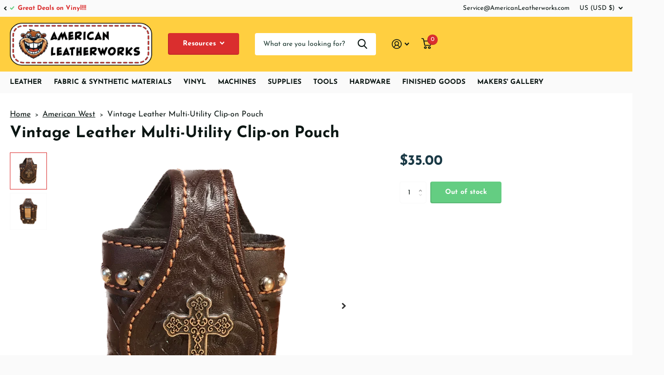

--- FILE ---
content_type: text/html; charset=utf-8
request_url: https://americanleatherworks.com/products/cell-phone-case-39
body_size: 34781
content:
<!doctype html>
<html lang="en" data-theme="xtra" dir="ltr" class="no-js  ">
	<head>
 
		<meta charset="utf-8">
		<meta http-equiv="x-ua-compatible" content="ie=edge">
		<title>Vintage Leather Multi-Utility Clip-on Pouch &ndash; American Leatherworks</title><meta name="description" content="Experience the fusion of functionality and elegance with this meticulously hand-tooled chocolate brown leather pouch, tailored to hold small items and devices up to 4&quot; tall. The secure Velcro closure and robust metal belt clip ensure your essentials are safely contained and easily accessible. Embellished with silver sp"><meta name="theme-color" content="">
		<meta name="MobileOptimized" content="320">
		<meta name="HandheldFriendly" content="true">
		<meta name="viewport" content="width=device-width, initial-scale=1, minimum-scale=1, maximum-scale=5, viewport-fit=cover, shrink-to-fit=no">
		<meta name="msapplication-config" content="//americanleatherworks.com/cdn/shop/t/26/assets/browserconfig.xml?v=52024572095365081671696266417">
		<link rel="canonical" href="https://americanleatherworks.com/products/cell-phone-case-39">
    <link rel="preconnect" href="https://cdn.shopify.com" crossorigin>
		<link rel="preconnect" href="https://fonts.shopifycdn.com" crossorigin><link rel="preload" as="style" href="//americanleatherworks.com/cdn/shop/t/26/assets/screen.css?v=163400630104512392731696266416">
		<link rel="preload" as="style" href="//americanleatherworks.com/cdn/shop/t/26/assets/theme-xtra.css?v=147240674520414511691733623862">
		<link rel="preload" as="style" href="//americanleatherworks.com/cdn/shop/t/26/assets/screen-settings.css?v=155185863771705410801759333652">
		
		<link rel="preload" as="font" href="//americanleatherworks.com/cdn/fonts/josefin_sans/josefinsans_n7.4edc746dce14b53e39df223fba72d5f37c3d525d.woff2" type="font/woff2" crossorigin>
    <link rel="preload" as="font" href="//americanleatherworks.com/cdn/fonts/josefin_sans/josefinsans_n4.70f7efd699799949e6d9f99bc20843a2c86a2e0f.woff2" type="font/woff2" crossorigin>
		<link rel="preload" as="font" href="//americanleatherworks.com/cdn/shop/t/26/assets/xtra.woff2?v=39519511259337068301696266415" crossorigin>
      <link rel="preload" as="font" href="//americanleatherworks.com/cdn/shop/t/26/assets/BlambotFXProHeavyBB.woff2?v=13740962941258763131733623268" type="font/woff2" crossorigin="anonymous">

		<link media="screen" rel="stylesheet" href="//americanleatherworks.com/cdn/shop/t/26/assets/screen.css?v=163400630104512392731696266416" id="core-css">
		<link media="screen" rel="stylesheet" href="//americanleatherworks.com/cdn/shop/t/26/assets/theme-xtra.css?v=147240674520414511691733623862" id="xtra-css">
		<noscript><link rel="stylesheet" href="//americanleatherworks.com/cdn/shop/t/26/assets/async-menu.css?v=36590982183417486461696266417"></noscript><link media="screen" rel="stylesheet" href="//americanleatherworks.com/cdn/shop/t/26/assets/page-product.css?v=151880372471234869641696266413" id="product-css"><link media="screen" rel="stylesheet" href="//americanleatherworks.com/cdn/shop/t/26/assets/screen-settings.css?v=155185863771705410801759333652" id="custom-css">
<link rel="icon" href="//americanleatherworks.com/cdn/shop/files/Asset_2_945bc7c2-efec-4066-82d4-15fdee9631a1.webp?crop=center&height=32&v=1707929617&width=32" type="image/png">
			<link rel="mask-icon" href="safari-pinned-tab.svg" color="#333333">
			<link rel="apple-touch-icon" href="apple-touch-icon.png"><link rel="manifest" href="//americanleatherworks.com/cdn/shop/t/26/assets/manifest.json?v=69675086569049310631696266416">
		<link rel="preconnect" href="//cdn.shopify.com">
		<script>document.documentElement.classList.remove('no-js'); document.documentElement.classList.add('js');</script>
		<meta name="msapplication-config" content="//americanleatherworks.com/cdn/shop/t/26/assets/browserconfig.xml?v=52024572095365081671696266417">
<meta property="og:title" content="Vintage Leather Multi-Utility Clip-on Pouch">
<meta property="og:type" content="product">
<meta property="og:description" content="Experience the fusion of functionality and elegance with this meticulously hand-tooled chocolate brown leather pouch, tailored to hold small items and devices up to 4&quot; tall. The secure Velcro closure and robust metal belt clip ensure your essentials are safely contained and easily accessible. Embellished with silver sp">
<meta property="og:site_name" content="American Leatherworks">
<meta property="og:url" content="https://americanleatherworks.com/products/cell-phone-case-39">

  
  <meta property="product:price:amount" content="$35.00">
  <meta property="og:price:amount" content="$35.00">
  <meta property="og:price:currency" content="USD">
  <meta property="og:availability" content="out of stock" />

<meta property="og:image" content="//americanleatherworks.com/cdn/shop/files/image_42b997f1-a899-4a0b-89f3-9c6affb45e3b.png?crop=center&height=500&v=1695917914&width=600">

<meta name="twitter:title" content="Vintage Leather Multi-Utility Clip-on Pouch">
<meta name="twitter:description" content="Experience the fusion of functionality and elegance with this meticulously hand-tooled chocolate brown leather pouch, tailored to hold small items and devices up to 4&quot; tall. The secure Velcro closure and robust metal belt clip ensure your essentials are safely contained and easily accessible. Embellished with silver sp">
<meta name="twitter:site" content="American Leatherworks">

<meta property="twitter:image" content="//americanleatherworks.com/cdn/shop/files/image_42b997f1-a899-4a0b-89f3-9c6affb45e3b.png?crop=center&height=500&v=1695917914&width=600">
<script type="application/ld+json">
  [{
        "@context": "http://schema.org",
        "@type": "Product",
        "name": "Vintage Leather Multi-Utility Clip-on Pouch",
        "url": "https://americanleatherworks.com/products/cell-phone-case-39","brand": { "@type": "Brand", "name": "American Leatherworks" },"description": "\n\nExperience the fusion of functionality and elegance with this meticulously hand-tooled chocolate brown leather pouch, tailored to hold small items and devices up to 4\" tall. The secure Velcro closure and robust metal belt clip ensure your essentials are safely contained and easily accessible. Embellished with silver spots and an exclusive silver scroll cross concho, this pouch exudes a vintage charm while offering a practical storage solution.\nMeasures 2.5\" x 4.5\" x 1.5\".\nItem #: CR25499\n\n","image": "//americanleatherworks.com/cdn/shop/files/image_42b997f1-a899-4a0b-89f3-9c6affb45e3b.png?crop=center&height=500&v=1695917914&width=600","gtin8": "88532320","sku": "CR25499","offers": {
          "@type": "Offer",
          "price": "35.0",
          "url": "https://americanleatherworks.com/products/cell-phone-case-39",
          "priceValidUntil": "2027-01-28",
          "priceCurrency": "USD"}
      },{
      "@context": "http://schema.org/",
      "@type": "Organization",
      "url": "https://americanleatherworks.com/products/cell-phone-case-39",
      "name": "American Leatherworks",
      "legalName": "American Leatherworks",
      "description": "Experience the fusion of functionality and elegance with this meticulously hand-tooled chocolate brown leather pouch, tailored to hold small items and devices up to 4&quot; tall. The secure Velcro closure and robust metal belt clip ensure your essentials are safely contained and easily accessible. Embellished with silver sp","contactPoint": {
        "@type": "ContactPoint",
        "contactType": "Customer service",
        "telephone": "913-240-2669"
      },
      "address": {
        "@type": "PostalAddress",
        "streetAddress": "1000 North Main Street, Suite 3",
        "addressLocality": "Lansing",
        "postalCode": "66043",
        "addressCountry": "UNITED STATES"
      }
    },
    {
      "@context": "http://schema.org",
      "@type": "WebSite",
      "url": "https://americanleatherworks.com/products/cell-phone-case-39",
      "name": "American Leatherworks",
      "description": "Experience the fusion of functionality and elegance with this meticulously hand-tooled chocolate brown leather pouch, tailored to hold small items and devices up to 4&quot; tall. The secure Velcro closure and robust metal belt clip ensure your essentials are safely contained and easily accessible. Embellished with silver sp",
      "author": [
        {
          "@type": "Organization",
          "url": "https://www.someoneyouknow.online",
          "name": "Someoneyouknow",
          "address": {
            "@type": "PostalAddress",
            "streetAddress": "Wilhelminaplein 25",
            "addressLocality": "Eindhoven",
            "addressRegion": "NB",
            "postalCode": "5611 HG",
            "addressCountry": "NL"
          }
        }
      ]
    }
  ]
</script>

		<script>window.performance && window.performance.mark && window.performance.mark('shopify.content_for_header.start');</script><meta name="google-site-verification" content="GA7yM9nm5jJbXrbzOshBxtfGx8WKou4gStx0RDQrol0">
<meta name="google-site-verification" content="GA7yM9nm5jJbXrbzOshBxtfGx8WKou4gStx0RDQrol0">
<meta name="facebook-domain-verification" content="rb7xdumzbcioe0vqjx1ho3c3ubxsuc">
<meta name="facebook-domain-verification" content="bqz55xdd96ls2vnivqdtr2rotwx2aq">
<meta id="shopify-digital-wallet" name="shopify-digital-wallet" content="/8422424672/digital_wallets/dialog">
<meta name="shopify-checkout-api-token" content="ab7d4e1df5f91d8049639514e258e7d8">
<meta id="in-context-paypal-metadata" data-shop-id="8422424672" data-venmo-supported="false" data-environment="production" data-locale="en_US" data-paypal-v4="true" data-currency="USD">
<link rel="alternate" type="application/json+oembed" href="https://americanleatherworks.com/products/cell-phone-case-39.oembed">
<script async="async" src="/checkouts/internal/preloads.js?locale=en-US"></script>
<link rel="preconnect" href="https://shop.app" crossorigin="anonymous">
<script async="async" src="https://shop.app/checkouts/internal/preloads.js?locale=en-US&shop_id=8422424672" crossorigin="anonymous"></script>
<script id="apple-pay-shop-capabilities" type="application/json">{"shopId":8422424672,"countryCode":"US","currencyCode":"USD","merchantCapabilities":["supports3DS"],"merchantId":"gid:\/\/shopify\/Shop\/8422424672","merchantName":"American Leatherworks","requiredBillingContactFields":["postalAddress","email","phone"],"requiredShippingContactFields":["postalAddress","email","phone"],"shippingType":"shipping","supportedNetworks":["visa","masterCard","amex","discover","elo","jcb"],"total":{"type":"pending","label":"American Leatherworks","amount":"1.00"},"shopifyPaymentsEnabled":true,"supportsSubscriptions":true}</script>
<script id="shopify-features" type="application/json">{"accessToken":"ab7d4e1df5f91d8049639514e258e7d8","betas":["rich-media-storefront-analytics"],"domain":"americanleatherworks.com","predictiveSearch":true,"shopId":8422424672,"locale":"en"}</script>
<script>var Shopify = Shopify || {};
Shopify.shop = "american-leatherworks.myshopify.com";
Shopify.locale = "en";
Shopify.currency = {"active":"USD","rate":"1.0"};
Shopify.country = "US";
Shopify.theme = {"name":"Xtra","id":133038014630,"schema_name":"Xtra","schema_version":"3.3.0","theme_store_id":1609,"role":"main"};
Shopify.theme.handle = "null";
Shopify.theme.style = {"id":null,"handle":null};
Shopify.cdnHost = "americanleatherworks.com/cdn";
Shopify.routes = Shopify.routes || {};
Shopify.routes.root = "/";</script>
<script type="module">!function(o){(o.Shopify=o.Shopify||{}).modules=!0}(window);</script>
<script>!function(o){function n(){var o=[];function n(){o.push(Array.prototype.slice.apply(arguments))}return n.q=o,n}var t=o.Shopify=o.Shopify||{};t.loadFeatures=n(),t.autoloadFeatures=n()}(window);</script>
<script>
  window.ShopifyPay = window.ShopifyPay || {};
  window.ShopifyPay.apiHost = "shop.app\/pay";
  window.ShopifyPay.redirectState = null;
</script>
<script id="shop-js-analytics" type="application/json">{"pageType":"product"}</script>
<script defer="defer" async type="module" src="//americanleatherworks.com/cdn/shopifycloud/shop-js/modules/v2/client.init-shop-cart-sync_WVOgQShq.en.esm.js"></script>
<script defer="defer" async type="module" src="//americanleatherworks.com/cdn/shopifycloud/shop-js/modules/v2/chunk.common_C_13GLB1.esm.js"></script>
<script defer="defer" async type="module" src="//americanleatherworks.com/cdn/shopifycloud/shop-js/modules/v2/chunk.modal_CLfMGd0m.esm.js"></script>
<script type="module">
  await import("//americanleatherworks.com/cdn/shopifycloud/shop-js/modules/v2/client.init-shop-cart-sync_WVOgQShq.en.esm.js");
await import("//americanleatherworks.com/cdn/shopifycloud/shop-js/modules/v2/chunk.common_C_13GLB1.esm.js");
await import("//americanleatherworks.com/cdn/shopifycloud/shop-js/modules/v2/chunk.modal_CLfMGd0m.esm.js");

  window.Shopify.SignInWithShop?.initShopCartSync?.({"fedCMEnabled":true,"windoidEnabled":true});

</script>
<script defer="defer" async type="module" src="//americanleatherworks.com/cdn/shopifycloud/shop-js/modules/v2/client.payment-terms_BWmiNN46.en.esm.js"></script>
<script defer="defer" async type="module" src="//americanleatherworks.com/cdn/shopifycloud/shop-js/modules/v2/chunk.common_C_13GLB1.esm.js"></script>
<script defer="defer" async type="module" src="//americanleatherworks.com/cdn/shopifycloud/shop-js/modules/v2/chunk.modal_CLfMGd0m.esm.js"></script>
<script type="module">
  await import("//americanleatherworks.com/cdn/shopifycloud/shop-js/modules/v2/client.payment-terms_BWmiNN46.en.esm.js");
await import("//americanleatherworks.com/cdn/shopifycloud/shop-js/modules/v2/chunk.common_C_13GLB1.esm.js");
await import("//americanleatherworks.com/cdn/shopifycloud/shop-js/modules/v2/chunk.modal_CLfMGd0m.esm.js");

  
</script>
<script>
  window.Shopify = window.Shopify || {};
  if (!window.Shopify.featureAssets) window.Shopify.featureAssets = {};
  window.Shopify.featureAssets['shop-js'] = {"shop-cart-sync":["modules/v2/client.shop-cart-sync_DuR37GeY.en.esm.js","modules/v2/chunk.common_C_13GLB1.esm.js","modules/v2/chunk.modal_CLfMGd0m.esm.js"],"init-fed-cm":["modules/v2/client.init-fed-cm_BucUoe6W.en.esm.js","modules/v2/chunk.common_C_13GLB1.esm.js","modules/v2/chunk.modal_CLfMGd0m.esm.js"],"shop-toast-manager":["modules/v2/client.shop-toast-manager_B0JfrpKj.en.esm.js","modules/v2/chunk.common_C_13GLB1.esm.js","modules/v2/chunk.modal_CLfMGd0m.esm.js"],"init-shop-cart-sync":["modules/v2/client.init-shop-cart-sync_WVOgQShq.en.esm.js","modules/v2/chunk.common_C_13GLB1.esm.js","modules/v2/chunk.modal_CLfMGd0m.esm.js"],"shop-button":["modules/v2/client.shop-button_B_U3bv27.en.esm.js","modules/v2/chunk.common_C_13GLB1.esm.js","modules/v2/chunk.modal_CLfMGd0m.esm.js"],"init-windoid":["modules/v2/client.init-windoid_DuP9q_di.en.esm.js","modules/v2/chunk.common_C_13GLB1.esm.js","modules/v2/chunk.modal_CLfMGd0m.esm.js"],"shop-cash-offers":["modules/v2/client.shop-cash-offers_BmULhtno.en.esm.js","modules/v2/chunk.common_C_13GLB1.esm.js","modules/v2/chunk.modal_CLfMGd0m.esm.js"],"pay-button":["modules/v2/client.pay-button_CrPSEbOK.en.esm.js","modules/v2/chunk.common_C_13GLB1.esm.js","modules/v2/chunk.modal_CLfMGd0m.esm.js"],"init-customer-accounts":["modules/v2/client.init-customer-accounts_jNk9cPYQ.en.esm.js","modules/v2/client.shop-login-button_DJ5ldayH.en.esm.js","modules/v2/chunk.common_C_13GLB1.esm.js","modules/v2/chunk.modal_CLfMGd0m.esm.js"],"avatar":["modules/v2/client.avatar_BTnouDA3.en.esm.js"],"checkout-modal":["modules/v2/client.checkout-modal_pBPyh9w8.en.esm.js","modules/v2/chunk.common_C_13GLB1.esm.js","modules/v2/chunk.modal_CLfMGd0m.esm.js"],"init-shop-for-new-customer-accounts":["modules/v2/client.init-shop-for-new-customer-accounts_BUoCy7a5.en.esm.js","modules/v2/client.shop-login-button_DJ5ldayH.en.esm.js","modules/v2/chunk.common_C_13GLB1.esm.js","modules/v2/chunk.modal_CLfMGd0m.esm.js"],"init-customer-accounts-sign-up":["modules/v2/client.init-customer-accounts-sign-up_CnczCz9H.en.esm.js","modules/v2/client.shop-login-button_DJ5ldayH.en.esm.js","modules/v2/chunk.common_C_13GLB1.esm.js","modules/v2/chunk.modal_CLfMGd0m.esm.js"],"init-shop-email-lookup-coordinator":["modules/v2/client.init-shop-email-lookup-coordinator_CzjY5t9o.en.esm.js","modules/v2/chunk.common_C_13GLB1.esm.js","modules/v2/chunk.modal_CLfMGd0m.esm.js"],"shop-follow-button":["modules/v2/client.shop-follow-button_CsYC63q7.en.esm.js","modules/v2/chunk.common_C_13GLB1.esm.js","modules/v2/chunk.modal_CLfMGd0m.esm.js"],"shop-login-button":["modules/v2/client.shop-login-button_DJ5ldayH.en.esm.js","modules/v2/chunk.common_C_13GLB1.esm.js","modules/v2/chunk.modal_CLfMGd0m.esm.js"],"shop-login":["modules/v2/client.shop-login_B9ccPdmx.en.esm.js","modules/v2/chunk.common_C_13GLB1.esm.js","modules/v2/chunk.modal_CLfMGd0m.esm.js"],"lead-capture":["modules/v2/client.lead-capture_D0K_KgYb.en.esm.js","modules/v2/chunk.common_C_13GLB1.esm.js","modules/v2/chunk.modal_CLfMGd0m.esm.js"],"payment-terms":["modules/v2/client.payment-terms_BWmiNN46.en.esm.js","modules/v2/chunk.common_C_13GLB1.esm.js","modules/v2/chunk.modal_CLfMGd0m.esm.js"]};
</script>
<script>(function() {
  var isLoaded = false;
  function asyncLoad() {
    if (isLoaded) return;
    isLoaded = true;
    var urls = ["\/\/code.tidio.co\/f7fsbphfqdgzkewfeqkpxy0zmrrvsch6.js?shop=american-leatherworks.myshopify.com"];
    for (var i = 0; i < urls.length; i++) {
      var s = document.createElement('script');
      s.type = 'text/javascript';
      s.async = true;
      s.src = urls[i];
      var x = document.getElementsByTagName('script')[0];
      x.parentNode.insertBefore(s, x);
    }
  };
  if(window.attachEvent) {
    window.attachEvent('onload', asyncLoad);
  } else {
    window.addEventListener('load', asyncLoad, false);
  }
})();</script>
<script id="__st">var __st={"a":8422424672,"offset":-21600,"reqid":"51288244-963f-4a7b-8b5e-034af6c1ecae-1769617285","pageurl":"americanleatherworks.com\/products\/cell-phone-case-39","u":"12d012a94465","p":"product","rtyp":"product","rid":1940669759584};</script>
<script>window.ShopifyPaypalV4VisibilityTracking = true;</script>
<script id="captcha-bootstrap">!function(){'use strict';const t='contact',e='account',n='new_comment',o=[[t,t],['blogs',n],['comments',n],[t,'customer']],c=[[e,'customer_login'],[e,'guest_login'],[e,'recover_customer_password'],[e,'create_customer']],r=t=>t.map((([t,e])=>`form[action*='/${t}']:not([data-nocaptcha='true']) input[name='form_type'][value='${e}']`)).join(','),a=t=>()=>t?[...document.querySelectorAll(t)].map((t=>t.form)):[];function s(){const t=[...o],e=r(t);return a(e)}const i='password',u='form_key',d=['recaptcha-v3-token','g-recaptcha-response','h-captcha-response',i],f=()=>{try{return window.sessionStorage}catch{return}},m='__shopify_v',_=t=>t.elements[u];function p(t,e,n=!1){try{const o=window.sessionStorage,c=JSON.parse(o.getItem(e)),{data:r}=function(t){const{data:e,action:n}=t;return t[m]||n?{data:e,action:n}:{data:t,action:n}}(c);for(const[e,n]of Object.entries(r))t.elements[e]&&(t.elements[e].value=n);n&&o.removeItem(e)}catch(o){console.error('form repopulation failed',{error:o})}}const l='form_type',E='cptcha';function T(t){t.dataset[E]=!0}const w=window,h=w.document,L='Shopify',v='ce_forms',y='captcha';let A=!1;((t,e)=>{const n=(g='f06e6c50-85a8-45c8-87d0-21a2b65856fe',I='https://cdn.shopify.com/shopifycloud/storefront-forms-hcaptcha/ce_storefront_forms_captcha_hcaptcha.v1.5.2.iife.js',D={infoText:'Protected by hCaptcha',privacyText:'Privacy',termsText:'Terms'},(t,e,n)=>{const o=w[L][v],c=o.bindForm;if(c)return c(t,g,e,D).then(n);var r;o.q.push([[t,g,e,D],n]),r=I,A||(h.body.append(Object.assign(h.createElement('script'),{id:'captcha-provider',async:!0,src:r})),A=!0)});var g,I,D;w[L]=w[L]||{},w[L][v]=w[L][v]||{},w[L][v].q=[],w[L][y]=w[L][y]||{},w[L][y].protect=function(t,e){n(t,void 0,e),T(t)},Object.freeze(w[L][y]),function(t,e,n,w,h,L){const[v,y,A,g]=function(t,e,n){const i=e?o:[],u=t?c:[],d=[...i,...u],f=r(d),m=r(i),_=r(d.filter((([t,e])=>n.includes(e))));return[a(f),a(m),a(_),s()]}(w,h,L),I=t=>{const e=t.target;return e instanceof HTMLFormElement?e:e&&e.form},D=t=>v().includes(t);t.addEventListener('submit',(t=>{const e=I(t);if(!e)return;const n=D(e)&&!e.dataset.hcaptchaBound&&!e.dataset.recaptchaBound,o=_(e),c=g().includes(e)&&(!o||!o.value);(n||c)&&t.preventDefault(),c&&!n&&(function(t){try{if(!f())return;!function(t){const e=f();if(!e)return;const n=_(t);if(!n)return;const o=n.value;o&&e.removeItem(o)}(t);const e=Array.from(Array(32),(()=>Math.random().toString(36)[2])).join('');!function(t,e){_(t)||t.append(Object.assign(document.createElement('input'),{type:'hidden',name:u})),t.elements[u].value=e}(t,e),function(t,e){const n=f();if(!n)return;const o=[...t.querySelectorAll(`input[type='${i}']`)].map((({name:t})=>t)),c=[...d,...o],r={};for(const[a,s]of new FormData(t).entries())c.includes(a)||(r[a]=s);n.setItem(e,JSON.stringify({[m]:1,action:t.action,data:r}))}(t,e)}catch(e){console.error('failed to persist form',e)}}(e),e.submit())}));const S=(t,e)=>{t&&!t.dataset[E]&&(n(t,e.some((e=>e===t))),T(t))};for(const o of['focusin','change'])t.addEventListener(o,(t=>{const e=I(t);D(e)&&S(e,y())}));const B=e.get('form_key'),M=e.get(l),P=B&&M;t.addEventListener('DOMContentLoaded',(()=>{const t=y();if(P)for(const e of t)e.elements[l].value===M&&p(e,B);[...new Set([...A(),...v().filter((t=>'true'===t.dataset.shopifyCaptcha))])].forEach((e=>S(e,t)))}))}(h,new URLSearchParams(w.location.search),n,t,e,['guest_login'])})(!0,!0)}();</script>
<script integrity="sha256-4kQ18oKyAcykRKYeNunJcIwy7WH5gtpwJnB7kiuLZ1E=" data-source-attribution="shopify.loadfeatures" defer="defer" src="//americanleatherworks.com/cdn/shopifycloud/storefront/assets/storefront/load_feature-a0a9edcb.js" crossorigin="anonymous"></script>
<script crossorigin="anonymous" defer="defer" src="//americanleatherworks.com/cdn/shopifycloud/storefront/assets/shopify_pay/storefront-65b4c6d7.js?v=20250812"></script>
<script data-source-attribution="shopify.dynamic_checkout.dynamic.init">var Shopify=Shopify||{};Shopify.PaymentButton=Shopify.PaymentButton||{isStorefrontPortableWallets:!0,init:function(){window.Shopify.PaymentButton.init=function(){};var t=document.createElement("script");t.src="https://americanleatherworks.com/cdn/shopifycloud/portable-wallets/latest/portable-wallets.en.js",t.type="module",document.head.appendChild(t)}};
</script>
<script data-source-attribution="shopify.dynamic_checkout.buyer_consent">
  function portableWalletsHideBuyerConsent(e){var t=document.getElementById("shopify-buyer-consent"),n=document.getElementById("shopify-subscription-policy-button");t&&n&&(t.classList.add("hidden"),t.setAttribute("aria-hidden","true"),n.removeEventListener("click",e))}function portableWalletsShowBuyerConsent(e){var t=document.getElementById("shopify-buyer-consent"),n=document.getElementById("shopify-subscription-policy-button");t&&n&&(t.classList.remove("hidden"),t.removeAttribute("aria-hidden"),n.addEventListener("click",e))}window.Shopify?.PaymentButton&&(window.Shopify.PaymentButton.hideBuyerConsent=portableWalletsHideBuyerConsent,window.Shopify.PaymentButton.showBuyerConsent=portableWalletsShowBuyerConsent);
</script>
<script>
  function portableWalletsCleanup(e){e&&e.src&&console.error("Failed to load portable wallets script "+e.src);var t=document.querySelectorAll("shopify-accelerated-checkout .shopify-payment-button__skeleton, shopify-accelerated-checkout-cart .wallet-cart-button__skeleton"),e=document.getElementById("shopify-buyer-consent");for(let e=0;e<t.length;e++)t[e].remove();e&&e.remove()}function portableWalletsNotLoadedAsModule(e){e instanceof ErrorEvent&&"string"==typeof e.message&&e.message.includes("import.meta")&&"string"==typeof e.filename&&e.filename.includes("portable-wallets")&&(window.removeEventListener("error",portableWalletsNotLoadedAsModule),window.Shopify.PaymentButton.failedToLoad=e,"loading"===document.readyState?document.addEventListener("DOMContentLoaded",window.Shopify.PaymentButton.init):window.Shopify.PaymentButton.init())}window.addEventListener("error",portableWalletsNotLoadedAsModule);
</script>

<script type="module" src="https://americanleatherworks.com/cdn/shopifycloud/portable-wallets/latest/portable-wallets.en.js" onError="portableWalletsCleanup(this)" crossorigin="anonymous"></script>
<script nomodule>
  document.addEventListener("DOMContentLoaded", portableWalletsCleanup);
</script>

<link id="shopify-accelerated-checkout-styles" rel="stylesheet" media="screen" href="https://americanleatherworks.com/cdn/shopifycloud/portable-wallets/latest/accelerated-checkout-backwards-compat.css" crossorigin="anonymous">
<style id="shopify-accelerated-checkout-cart">
        #shopify-buyer-consent {
  margin-top: 1em;
  display: inline-block;
  width: 100%;
}

#shopify-buyer-consent.hidden {
  display: none;
}

#shopify-subscription-policy-button {
  background: none;
  border: none;
  padding: 0;
  text-decoration: underline;
  font-size: inherit;
  cursor: pointer;
}

#shopify-subscription-policy-button::before {
  box-shadow: none;
}

      </style>

<script>window.performance && window.performance.mark && window.performance.mark('shopify.content_for_header.end');</script>
		
      <meta name="robots" content="max-snippet:50, max-image-preview:large" />

	<!-- BEGIN app block: shopify://apps/tt-breadcrumbs-seo-schema/blocks/ttSchema/dda6b26d-4f1a-43c6-a94b-6443ed0f750b -->


<!-- BEGIN app snippet: remove-script -->
<script id="tt_remove_script" type="module">
  if(void 0===window.ws_script){window.ws_script=!0;let e=()=>{document.querySelectorAll('[type="application/ld+json"]').forEach((e=>{e.hasAttribute("tt-ninja")||e.remove()}))};e(),setInterval(e,1e3),document.querySelectorAll("[itemscope]").forEach((e=>e.removeAttribute("itemscope")))}else document.getElementById("tt_remove_script").remove();
</script><!-- END app snippet -->


    <!-- BEGIN app snippet: breadcrumb -->




    <script type="application/ld+json" tt-ninja>
    {
        "@context": "https://schema.org",
        "@type": "BreadcrumbList",
        "itemListElement": [{
            "@type": "ListItem",
            "position": 1,
            "name": "American Leatherworks",
            "item": "https://americanleatherworks.com"
        },
        {
            "@type": "ListItem",
            "position": 2,
            "name": "Vintage Leather Multi-Utility Clip-on Pouch",
            "item": "https://americanleatherworks.com/products/cell-phone-case-39"
        }]
    }
    </script>
<!-- END app snippet -->
    <!-- END app block --><link href="https://monorail-edge.shopifysvc.com" rel="dns-prefetch">
<script>(function(){if ("sendBeacon" in navigator && "performance" in window) {try {var session_token_from_headers = performance.getEntriesByType('navigation')[0].serverTiming.find(x => x.name == '_s').description;} catch {var session_token_from_headers = undefined;}var session_cookie_matches = document.cookie.match(/_shopify_s=([^;]*)/);var session_token_from_cookie = session_cookie_matches && session_cookie_matches.length === 2 ? session_cookie_matches[1] : "";var session_token = session_token_from_headers || session_token_from_cookie || "";function handle_abandonment_event(e) {var entries = performance.getEntries().filter(function(entry) {return /monorail-edge.shopifysvc.com/.test(entry.name);});if (!window.abandonment_tracked && entries.length === 0) {window.abandonment_tracked = true;var currentMs = Date.now();var navigation_start = performance.timing.navigationStart;var payload = {shop_id: 8422424672,url: window.location.href,navigation_start,duration: currentMs - navigation_start,session_token,page_type: "product"};window.navigator.sendBeacon("https://monorail-edge.shopifysvc.com/v1/produce", JSON.stringify({schema_id: "online_store_buyer_site_abandonment/1.1",payload: payload,metadata: {event_created_at_ms: currentMs,event_sent_at_ms: currentMs}}));}}window.addEventListener('pagehide', handle_abandonment_event);}}());</script>
<script id="web-pixels-manager-setup">(function e(e,d,r,n,o){if(void 0===o&&(o={}),!Boolean(null===(a=null===(i=window.Shopify)||void 0===i?void 0:i.analytics)||void 0===a?void 0:a.replayQueue)){var i,a;window.Shopify=window.Shopify||{};var t=window.Shopify;t.analytics=t.analytics||{};var s=t.analytics;s.replayQueue=[],s.publish=function(e,d,r){return s.replayQueue.push([e,d,r]),!0};try{self.performance.mark("wpm:start")}catch(e){}var l=function(){var e={modern:/Edge?\/(1{2}[4-9]|1[2-9]\d|[2-9]\d{2}|\d{4,})\.\d+(\.\d+|)|Firefox\/(1{2}[4-9]|1[2-9]\d|[2-9]\d{2}|\d{4,})\.\d+(\.\d+|)|Chrom(ium|e)\/(9{2}|\d{3,})\.\d+(\.\d+|)|(Maci|X1{2}).+ Version\/(15\.\d+|(1[6-9]|[2-9]\d|\d{3,})\.\d+)([,.]\d+|)( \(\w+\)|)( Mobile\/\w+|) Safari\/|Chrome.+OPR\/(9{2}|\d{3,})\.\d+\.\d+|(CPU[ +]OS|iPhone[ +]OS|CPU[ +]iPhone|CPU IPhone OS|CPU iPad OS)[ +]+(15[._]\d+|(1[6-9]|[2-9]\d|\d{3,})[._]\d+)([._]\d+|)|Android:?[ /-](13[3-9]|1[4-9]\d|[2-9]\d{2}|\d{4,})(\.\d+|)(\.\d+|)|Android.+Firefox\/(13[5-9]|1[4-9]\d|[2-9]\d{2}|\d{4,})\.\d+(\.\d+|)|Android.+Chrom(ium|e)\/(13[3-9]|1[4-9]\d|[2-9]\d{2}|\d{4,})\.\d+(\.\d+|)|SamsungBrowser\/([2-9]\d|\d{3,})\.\d+/,legacy:/Edge?\/(1[6-9]|[2-9]\d|\d{3,})\.\d+(\.\d+|)|Firefox\/(5[4-9]|[6-9]\d|\d{3,})\.\d+(\.\d+|)|Chrom(ium|e)\/(5[1-9]|[6-9]\d|\d{3,})\.\d+(\.\d+|)([\d.]+$|.*Safari\/(?![\d.]+ Edge\/[\d.]+$))|(Maci|X1{2}).+ Version\/(10\.\d+|(1[1-9]|[2-9]\d|\d{3,})\.\d+)([,.]\d+|)( \(\w+\)|)( Mobile\/\w+|) Safari\/|Chrome.+OPR\/(3[89]|[4-9]\d|\d{3,})\.\d+\.\d+|(CPU[ +]OS|iPhone[ +]OS|CPU[ +]iPhone|CPU IPhone OS|CPU iPad OS)[ +]+(10[._]\d+|(1[1-9]|[2-9]\d|\d{3,})[._]\d+)([._]\d+|)|Android:?[ /-](13[3-9]|1[4-9]\d|[2-9]\d{2}|\d{4,})(\.\d+|)(\.\d+|)|Mobile Safari.+OPR\/([89]\d|\d{3,})\.\d+\.\d+|Android.+Firefox\/(13[5-9]|1[4-9]\d|[2-9]\d{2}|\d{4,})\.\d+(\.\d+|)|Android.+Chrom(ium|e)\/(13[3-9]|1[4-9]\d|[2-9]\d{2}|\d{4,})\.\d+(\.\d+|)|Android.+(UC? ?Browser|UCWEB|U3)[ /]?(15\.([5-9]|\d{2,})|(1[6-9]|[2-9]\d|\d{3,})\.\d+)\.\d+|SamsungBrowser\/(5\.\d+|([6-9]|\d{2,})\.\d+)|Android.+MQ{2}Browser\/(14(\.(9|\d{2,})|)|(1[5-9]|[2-9]\d|\d{3,})(\.\d+|))(\.\d+|)|K[Aa][Ii]OS\/(3\.\d+|([4-9]|\d{2,})\.\d+)(\.\d+|)/},d=e.modern,r=e.legacy,n=navigator.userAgent;return n.match(d)?"modern":n.match(r)?"legacy":"unknown"}(),u="modern"===l?"modern":"legacy",c=(null!=n?n:{modern:"",legacy:""})[u],f=function(e){return[e.baseUrl,"/wpm","/b",e.hashVersion,"modern"===e.buildTarget?"m":"l",".js"].join("")}({baseUrl:d,hashVersion:r,buildTarget:u}),m=function(e){var d=e.version,r=e.bundleTarget,n=e.surface,o=e.pageUrl,i=e.monorailEndpoint;return{emit:function(e){var a=e.status,t=e.errorMsg,s=(new Date).getTime(),l=JSON.stringify({metadata:{event_sent_at_ms:s},events:[{schema_id:"web_pixels_manager_load/3.1",payload:{version:d,bundle_target:r,page_url:o,status:a,surface:n,error_msg:t},metadata:{event_created_at_ms:s}}]});if(!i)return console&&console.warn&&console.warn("[Web Pixels Manager] No Monorail endpoint provided, skipping logging."),!1;try{return self.navigator.sendBeacon.bind(self.navigator)(i,l)}catch(e){}var u=new XMLHttpRequest;try{return u.open("POST",i,!0),u.setRequestHeader("Content-Type","text/plain"),u.send(l),!0}catch(e){return console&&console.warn&&console.warn("[Web Pixels Manager] Got an unhandled error while logging to Monorail."),!1}}}}({version:r,bundleTarget:l,surface:e.surface,pageUrl:self.location.href,monorailEndpoint:e.monorailEndpoint});try{o.browserTarget=l,function(e){var d=e.src,r=e.async,n=void 0===r||r,o=e.onload,i=e.onerror,a=e.sri,t=e.scriptDataAttributes,s=void 0===t?{}:t,l=document.createElement("script"),u=document.querySelector("head"),c=document.querySelector("body");if(l.async=n,l.src=d,a&&(l.integrity=a,l.crossOrigin="anonymous"),s)for(var f in s)if(Object.prototype.hasOwnProperty.call(s,f))try{l.dataset[f]=s[f]}catch(e){}if(o&&l.addEventListener("load",o),i&&l.addEventListener("error",i),u)u.appendChild(l);else{if(!c)throw new Error("Did not find a head or body element to append the script");c.appendChild(l)}}({src:f,async:!0,onload:function(){if(!function(){var e,d;return Boolean(null===(d=null===(e=window.Shopify)||void 0===e?void 0:e.analytics)||void 0===d?void 0:d.initialized)}()){var d=window.webPixelsManager.init(e)||void 0;if(d){var r=window.Shopify.analytics;r.replayQueue.forEach((function(e){var r=e[0],n=e[1],o=e[2];d.publishCustomEvent(r,n,o)})),r.replayQueue=[],r.publish=d.publishCustomEvent,r.visitor=d.visitor,r.initialized=!0}}},onerror:function(){return m.emit({status:"failed",errorMsg:"".concat(f," has failed to load")})},sri:function(e){var d=/^sha384-[A-Za-z0-9+/=]+$/;return"string"==typeof e&&d.test(e)}(c)?c:"",scriptDataAttributes:o}),m.emit({status:"loading"})}catch(e){m.emit({status:"failed",errorMsg:(null==e?void 0:e.message)||"Unknown error"})}}})({shopId: 8422424672,storefrontBaseUrl: "https://americanleatherworks.com",extensionsBaseUrl: "https://extensions.shopifycdn.com/cdn/shopifycloud/web-pixels-manager",monorailEndpoint: "https://monorail-edge.shopifysvc.com/unstable/produce_batch",surface: "storefront-renderer",enabledBetaFlags: ["2dca8a86"],webPixelsConfigList: [{"id":"588316838","configuration":"{\"config\":\"{\\\"pixel_id\\\":\\\"G-3RR9H72Z23\\\",\\\"target_country\\\":\\\"US\\\",\\\"gtag_events\\\":[{\\\"type\\\":\\\"begin_checkout\\\",\\\"action_label\\\":\\\"G-3RR9H72Z23\\\"},{\\\"type\\\":\\\"search\\\",\\\"action_label\\\":\\\"G-3RR9H72Z23\\\"},{\\\"type\\\":\\\"view_item\\\",\\\"action_label\\\":[\\\"G-3RR9H72Z23\\\",\\\"MC-5M9ZVVV7PE\\\"]},{\\\"type\\\":\\\"purchase\\\",\\\"action_label\\\":[\\\"G-3RR9H72Z23\\\",\\\"MC-5M9ZVVV7PE\\\"]},{\\\"type\\\":\\\"page_view\\\",\\\"action_label\\\":[\\\"G-3RR9H72Z23\\\",\\\"MC-5M9ZVVV7PE\\\"]},{\\\"type\\\":\\\"add_payment_info\\\",\\\"action_label\\\":\\\"G-3RR9H72Z23\\\"},{\\\"type\\\":\\\"add_to_cart\\\",\\\"action_label\\\":\\\"G-3RR9H72Z23\\\"}],\\\"enable_monitoring_mode\\\":false}\"}","eventPayloadVersion":"v1","runtimeContext":"OPEN","scriptVersion":"b2a88bafab3e21179ed38636efcd8a93","type":"APP","apiClientId":1780363,"privacyPurposes":[],"dataSharingAdjustments":{"protectedCustomerApprovalScopes":["read_customer_address","read_customer_email","read_customer_name","read_customer_personal_data","read_customer_phone"]}},{"id":"257065126","configuration":"{\"pixel_id\":\"565627661949732\",\"pixel_type\":\"facebook_pixel\",\"metaapp_system_user_token\":\"-\"}","eventPayloadVersion":"v1","runtimeContext":"OPEN","scriptVersion":"ca16bc87fe92b6042fbaa3acc2fbdaa6","type":"APP","apiClientId":2329312,"privacyPurposes":["ANALYTICS","MARKETING","SALE_OF_DATA"],"dataSharingAdjustments":{"protectedCustomerApprovalScopes":["read_customer_address","read_customer_email","read_customer_name","read_customer_personal_data","read_customer_phone"]}},{"id":"70877350","eventPayloadVersion":"v1","runtimeContext":"LAX","scriptVersion":"1","type":"CUSTOM","privacyPurposes":["MARKETING"],"name":"Meta pixel (migrated)"},{"id":"115572902","eventPayloadVersion":"v1","runtimeContext":"LAX","scriptVersion":"1","type":"CUSTOM","privacyPurposes":["ANALYTICS"],"name":"Google Analytics tag (migrated)"},{"id":"shopify-app-pixel","configuration":"{}","eventPayloadVersion":"v1","runtimeContext":"STRICT","scriptVersion":"0450","apiClientId":"shopify-pixel","type":"APP","privacyPurposes":["ANALYTICS","MARKETING"]},{"id":"shopify-custom-pixel","eventPayloadVersion":"v1","runtimeContext":"LAX","scriptVersion":"0450","apiClientId":"shopify-pixel","type":"CUSTOM","privacyPurposes":["ANALYTICS","MARKETING"]}],isMerchantRequest: false,initData: {"shop":{"name":"American Leatherworks","paymentSettings":{"currencyCode":"USD"},"myshopifyDomain":"american-leatherworks.myshopify.com","countryCode":"US","storefrontUrl":"https:\/\/americanleatherworks.com"},"customer":null,"cart":null,"checkout":null,"productVariants":[{"price":{"amount":35.0,"currencyCode":"USD"},"product":{"title":"Vintage Leather Multi-Utility Clip-on Pouch","vendor":"American Leatherworks","id":"1940669759584","untranslatedTitle":"Vintage Leather Multi-Utility Clip-on Pouch","url":"\/products\/cell-phone-case-39","type":"Case"},"id":"18725988532320","image":{"src":"\/\/americanleatherworks.com\/cdn\/shop\/files\/image_42b997f1-a899-4a0b-89f3-9c6affb45e3b.png?v=1695917914"},"sku":"CR25499","title":"Default Title","untranslatedTitle":"Default Title"}],"purchasingCompany":null},},"https://americanleatherworks.com/cdn","fcfee988w5aeb613cpc8e4bc33m6693e112",{"modern":"","legacy":""},{"shopId":"8422424672","storefrontBaseUrl":"https:\/\/americanleatherworks.com","extensionBaseUrl":"https:\/\/extensions.shopifycdn.com\/cdn\/shopifycloud\/web-pixels-manager","surface":"storefront-renderer","enabledBetaFlags":"[\"2dca8a86\"]","isMerchantRequest":"false","hashVersion":"fcfee988w5aeb613cpc8e4bc33m6693e112","publish":"custom","events":"[[\"page_viewed\",{}],[\"product_viewed\",{\"productVariant\":{\"price\":{\"amount\":35.0,\"currencyCode\":\"USD\"},\"product\":{\"title\":\"Vintage Leather Multi-Utility Clip-on Pouch\",\"vendor\":\"American Leatherworks\",\"id\":\"1940669759584\",\"untranslatedTitle\":\"Vintage Leather Multi-Utility Clip-on Pouch\",\"url\":\"\/products\/cell-phone-case-39\",\"type\":\"Case\"},\"id\":\"18725988532320\",\"image\":{\"src\":\"\/\/americanleatherworks.com\/cdn\/shop\/files\/image_42b997f1-a899-4a0b-89f3-9c6affb45e3b.png?v=1695917914\"},\"sku\":\"CR25499\",\"title\":\"Default Title\",\"untranslatedTitle\":\"Default Title\"}}]]"});</script><script>
  window.ShopifyAnalytics = window.ShopifyAnalytics || {};
  window.ShopifyAnalytics.meta = window.ShopifyAnalytics.meta || {};
  window.ShopifyAnalytics.meta.currency = 'USD';
  var meta = {"product":{"id":1940669759584,"gid":"gid:\/\/shopify\/Product\/1940669759584","vendor":"American Leatherworks","type":"Case","handle":"cell-phone-case-39","variants":[{"id":18725988532320,"price":3500,"name":"Vintage Leather Multi-Utility Clip-on Pouch","public_title":null,"sku":"CR25499"}],"remote":false},"page":{"pageType":"product","resourceType":"product","resourceId":1940669759584,"requestId":"51288244-963f-4a7b-8b5e-034af6c1ecae-1769617285"}};
  for (var attr in meta) {
    window.ShopifyAnalytics.meta[attr] = meta[attr];
  }
</script>
<script class="analytics">
  (function () {
    var customDocumentWrite = function(content) {
      var jquery = null;

      if (window.jQuery) {
        jquery = window.jQuery;
      } else if (window.Checkout && window.Checkout.$) {
        jquery = window.Checkout.$;
      }

      if (jquery) {
        jquery('body').append(content);
      }
    };

    var hasLoggedConversion = function(token) {
      if (token) {
        return document.cookie.indexOf('loggedConversion=' + token) !== -1;
      }
      return false;
    }

    var setCookieIfConversion = function(token) {
      if (token) {
        var twoMonthsFromNow = new Date(Date.now());
        twoMonthsFromNow.setMonth(twoMonthsFromNow.getMonth() + 2);

        document.cookie = 'loggedConversion=' + token + '; expires=' + twoMonthsFromNow;
      }
    }

    var trekkie = window.ShopifyAnalytics.lib = window.trekkie = window.trekkie || [];
    if (trekkie.integrations) {
      return;
    }
    trekkie.methods = [
      'identify',
      'page',
      'ready',
      'track',
      'trackForm',
      'trackLink'
    ];
    trekkie.factory = function(method) {
      return function() {
        var args = Array.prototype.slice.call(arguments);
        args.unshift(method);
        trekkie.push(args);
        return trekkie;
      };
    };
    for (var i = 0; i < trekkie.methods.length; i++) {
      var key = trekkie.methods[i];
      trekkie[key] = trekkie.factory(key);
    }
    trekkie.load = function(config) {
      trekkie.config = config || {};
      trekkie.config.initialDocumentCookie = document.cookie;
      var first = document.getElementsByTagName('script')[0];
      var script = document.createElement('script');
      script.type = 'text/javascript';
      script.onerror = function(e) {
        var scriptFallback = document.createElement('script');
        scriptFallback.type = 'text/javascript';
        scriptFallback.onerror = function(error) {
                var Monorail = {
      produce: function produce(monorailDomain, schemaId, payload) {
        var currentMs = new Date().getTime();
        var event = {
          schema_id: schemaId,
          payload: payload,
          metadata: {
            event_created_at_ms: currentMs,
            event_sent_at_ms: currentMs
          }
        };
        return Monorail.sendRequest("https://" + monorailDomain + "/v1/produce", JSON.stringify(event));
      },
      sendRequest: function sendRequest(endpointUrl, payload) {
        // Try the sendBeacon API
        if (window && window.navigator && typeof window.navigator.sendBeacon === 'function' && typeof window.Blob === 'function' && !Monorail.isIos12()) {
          var blobData = new window.Blob([payload], {
            type: 'text/plain'
          });

          if (window.navigator.sendBeacon(endpointUrl, blobData)) {
            return true;
          } // sendBeacon was not successful

        } // XHR beacon

        var xhr = new XMLHttpRequest();

        try {
          xhr.open('POST', endpointUrl);
          xhr.setRequestHeader('Content-Type', 'text/plain');
          xhr.send(payload);
        } catch (e) {
          console.log(e);
        }

        return false;
      },
      isIos12: function isIos12() {
        return window.navigator.userAgent.lastIndexOf('iPhone; CPU iPhone OS 12_') !== -1 || window.navigator.userAgent.lastIndexOf('iPad; CPU OS 12_') !== -1;
      }
    };
    Monorail.produce('monorail-edge.shopifysvc.com',
      'trekkie_storefront_load_errors/1.1',
      {shop_id: 8422424672,
      theme_id: 133038014630,
      app_name: "storefront",
      context_url: window.location.href,
      source_url: "//americanleatherworks.com/cdn/s/trekkie.storefront.a804e9514e4efded663580eddd6991fcc12b5451.min.js"});

        };
        scriptFallback.async = true;
        scriptFallback.src = '//americanleatherworks.com/cdn/s/trekkie.storefront.a804e9514e4efded663580eddd6991fcc12b5451.min.js';
        first.parentNode.insertBefore(scriptFallback, first);
      };
      script.async = true;
      script.src = '//americanleatherworks.com/cdn/s/trekkie.storefront.a804e9514e4efded663580eddd6991fcc12b5451.min.js';
      first.parentNode.insertBefore(script, first);
    };
    trekkie.load(
      {"Trekkie":{"appName":"storefront","development":false,"defaultAttributes":{"shopId":8422424672,"isMerchantRequest":null,"themeId":133038014630,"themeCityHash":"11743693424059333550","contentLanguage":"en","currency":"USD","eventMetadataId":"0163123b-5332-4675-828e-c39403b94d9c"},"isServerSideCookieWritingEnabled":true,"monorailRegion":"shop_domain","enabledBetaFlags":["65f19447","b5387b81"]},"Session Attribution":{},"S2S":{"facebookCapiEnabled":true,"source":"trekkie-storefront-renderer","apiClientId":580111}}
    );

    var loaded = false;
    trekkie.ready(function() {
      if (loaded) return;
      loaded = true;

      window.ShopifyAnalytics.lib = window.trekkie;

      var originalDocumentWrite = document.write;
      document.write = customDocumentWrite;
      try { window.ShopifyAnalytics.merchantGoogleAnalytics.call(this); } catch(error) {};
      document.write = originalDocumentWrite;

      window.ShopifyAnalytics.lib.page(null,{"pageType":"product","resourceType":"product","resourceId":1940669759584,"requestId":"51288244-963f-4a7b-8b5e-034af6c1ecae-1769617285","shopifyEmitted":true});

      var match = window.location.pathname.match(/checkouts\/(.+)\/(thank_you|post_purchase)/)
      var token = match? match[1]: undefined;
      if (!hasLoggedConversion(token)) {
        setCookieIfConversion(token);
        window.ShopifyAnalytics.lib.track("Viewed Product",{"currency":"USD","variantId":18725988532320,"productId":1940669759584,"productGid":"gid:\/\/shopify\/Product\/1940669759584","name":"Vintage Leather Multi-Utility Clip-on Pouch","price":"35.00","sku":"CR25499","brand":"American Leatherworks","variant":null,"category":"Case","nonInteraction":true,"remote":false},undefined,undefined,{"shopifyEmitted":true});
      window.ShopifyAnalytics.lib.track("monorail:\/\/trekkie_storefront_viewed_product\/1.1",{"currency":"USD","variantId":18725988532320,"productId":1940669759584,"productGid":"gid:\/\/shopify\/Product\/1940669759584","name":"Vintage Leather Multi-Utility Clip-on Pouch","price":"35.00","sku":"CR25499","brand":"American Leatherworks","variant":null,"category":"Case","nonInteraction":true,"remote":false,"referer":"https:\/\/americanleatherworks.com\/products\/cell-phone-case-39"});
      }
    });


        var eventsListenerScript = document.createElement('script');
        eventsListenerScript.async = true;
        eventsListenerScript.src = "//americanleatherworks.com/cdn/shopifycloud/storefront/assets/shop_events_listener-3da45d37.js";
        document.getElementsByTagName('head')[0].appendChild(eventsListenerScript);

})();</script>
  <script>
  if (!window.ga || (window.ga && typeof window.ga !== 'function')) {
    window.ga = function ga() {
      (window.ga.q = window.ga.q || []).push(arguments);
      if (window.Shopify && window.Shopify.analytics && typeof window.Shopify.analytics.publish === 'function') {
        window.Shopify.analytics.publish("ga_stub_called", {}, {sendTo: "google_osp_migration"});
      }
      console.error("Shopify's Google Analytics stub called with:", Array.from(arguments), "\nSee https://help.shopify.com/manual/promoting-marketing/pixels/pixel-migration#google for more information.");
    };
    if (window.Shopify && window.Shopify.analytics && typeof window.Shopify.analytics.publish === 'function') {
      window.Shopify.analytics.publish("ga_stub_initialized", {}, {sendTo: "google_osp_migration"});
    }
  }
</script>
<script
  defer
  src="https://americanleatherworks.com/cdn/shopifycloud/perf-kit/shopify-perf-kit-3.1.0.min.js"
  data-application="storefront-renderer"
  data-shop-id="8422424672"
  data-render-region="gcp-us-east1"
  data-page-type="product"
  data-theme-instance-id="133038014630"
  data-theme-name="Xtra"
  data-theme-version="3.3.0"
  data-monorail-region="shop_domain"
  data-resource-timing-sampling-rate="10"
  data-shs="true"
  data-shs-beacon="true"
  data-shs-export-with-fetch="true"
  data-shs-logs-sample-rate="1"
  data-shs-beacon-endpoint="https://americanleatherworks.com/api/collect"
></script>
</head>
	<body class="template-product">
		<div id="root"><nav id="skip">
    <ul>
        <li><a href="/" accesskey="a" class="link-accessible">Toggle accessibility mode (a)</a></li>
        <li><a href="/" accesskey="h">Go to homepage (h)</a></li>
        <li><a href="#nav" accesskey="n">Go to navigation (n)</a></li>
        <li><a href="/search" aria-controls="search" accesskey="s">Go to search (s)</a></li>
        <li><a href="#content" accesskey="c">Go to content (c)</a></li>
        <li><a href="#shopify-section-footer" accesskey="f">Go to footer (f)</a></li>
    </ul>
</nav><!-- BEGIN sections: header-group -->
<div id="shopify-section-sections--16184478498982__header" class="shopify-section shopify-section-group-header-group shopify-section-header">
<script>document.documentElement.classList.add('search-compact-is-centered');</script><nav id="nav-top"><ul class="l4us mobile-text-center slider slider-single" data-autoplay=3000><li >
              <strong>Affordable Freight Shipping!</strong>
            </li><li >
              <a href="/collections/vinyl" title="Vinyl"><strong>Great Deals on Vinyl!!!</strong></a>
            </li></ul><ul data-type="top-nav">
      <li><a href="mailto:service@americanleatherworks.com">Service@AmericanLeatherworks.com</a></li>
      




  <li class="sub currency" data-title="Country/region">
    <a class="toggle" href="./">
      <span class="mobile-hide">US&nbsp;(USD&nbsp;$)</span>
      <span class="hidden">Menu</span>
    </a><form method="post" action="/localization" id="localization_form" accept-charset="UTF-8" class="localization-form" enctype="multipart/form-data"><input type="hidden" name="form_type" value="localization" /><input type="hidden" name="utf8" value="✓" /><input type="hidden" name="_method" value="put" /><input type="hidden" name="return_to" value="/products/cell-phone-case-39" /><ul><li>
          <a href="#" data-value="AF">
            Afghanistan&nbsp;<span>(AFN&nbsp;؋)</span>
          </a>
        </li><li>
          <a href="#" data-value="AX">
            Åland Islands&nbsp;<span>(EUR&nbsp;€)</span>
          </a>
        </li><li>
          <a href="#" data-value="AL">
            Albania&nbsp;<span>(ALL&nbsp;L)</span>
          </a>
        </li><li>
          <a href="#" data-value="DZ">
            Algeria&nbsp;<span>(DZD&nbsp;د.ج)</span>
          </a>
        </li><li>
          <a href="#" data-value="AD">
            Andorra&nbsp;<span>(EUR&nbsp;€)</span>
          </a>
        </li><li>
          <a href="#" data-value="AO">
            Angola&nbsp;<span>(USD&nbsp;$)</span>
          </a>
        </li><li>
          <a href="#" data-value="AI">
            Anguilla&nbsp;<span>(XCD&nbsp;$)</span>
          </a>
        </li><li>
          <a href="#" data-value="AG">
            Antigua &amp; Barbuda&nbsp;<span>(XCD&nbsp;$)</span>
          </a>
        </li><li>
          <a href="#" data-value="AR">
            Argentina&nbsp;<span>(USD&nbsp;$)</span>
          </a>
        </li><li>
          <a href="#" data-value="AM">
            Armenia&nbsp;<span>(AMD&nbsp;դր.)</span>
          </a>
        </li><li>
          <a href="#" data-value="AW">
            Aruba&nbsp;<span>(AWG&nbsp;ƒ)</span>
          </a>
        </li><li>
          <a href="#" data-value="AC">
            Ascension Island&nbsp;<span>(SHP&nbsp;£)</span>
          </a>
        </li><li>
          <a href="#" data-value="AU">
            Australia&nbsp;<span>(AUD&nbsp;$)</span>
          </a>
        </li><li>
          <a href="#" data-value="AT">
            Austria&nbsp;<span>(EUR&nbsp;€)</span>
          </a>
        </li><li>
          <a href="#" data-value="AZ">
            Azerbaijan&nbsp;<span>(AZN&nbsp;₼)</span>
          </a>
        </li><li>
          <a href="#" data-value="BS">
            Bahamas&nbsp;<span>(BSD&nbsp;$)</span>
          </a>
        </li><li>
          <a href="#" data-value="BH">
            Bahrain&nbsp;<span>(USD&nbsp;$)</span>
          </a>
        </li><li>
          <a href="#" data-value="BD">
            Bangladesh&nbsp;<span>(BDT&nbsp;৳)</span>
          </a>
        </li><li>
          <a href="#" data-value="BB">
            Barbados&nbsp;<span>(BBD&nbsp;$)</span>
          </a>
        </li><li>
          <a href="#" data-value="BY">
            Belarus&nbsp;<span>(USD&nbsp;$)</span>
          </a>
        </li><li>
          <a href="#" data-value="BE">
            Belgium&nbsp;<span>(EUR&nbsp;€)</span>
          </a>
        </li><li>
          <a href="#" data-value="BZ">
            Belize&nbsp;<span>(BZD&nbsp;$)</span>
          </a>
        </li><li>
          <a href="#" data-value="BJ">
            Benin&nbsp;<span>(XOF&nbsp;Fr)</span>
          </a>
        </li><li>
          <a href="#" data-value="BM">
            Bermuda&nbsp;<span>(USD&nbsp;$)</span>
          </a>
        </li><li>
          <a href="#" data-value="BT">
            Bhutan&nbsp;<span>(USD&nbsp;$)</span>
          </a>
        </li><li>
          <a href="#" data-value="BO">
            Bolivia&nbsp;<span>(BOB&nbsp;Bs.)</span>
          </a>
        </li><li>
          <a href="#" data-value="BA">
            Bosnia &amp; Herzegovina&nbsp;<span>(BAM&nbsp;КМ)</span>
          </a>
        </li><li>
          <a href="#" data-value="BW">
            Botswana&nbsp;<span>(BWP&nbsp;P)</span>
          </a>
        </li><li>
          <a href="#" data-value="BR">
            Brazil&nbsp;<span>(USD&nbsp;$)</span>
          </a>
        </li><li>
          <a href="#" data-value="IO">
            British Indian Ocean Territory&nbsp;<span>(USD&nbsp;$)</span>
          </a>
        </li><li>
          <a href="#" data-value="VG">
            British Virgin Islands&nbsp;<span>(USD&nbsp;$)</span>
          </a>
        </li><li>
          <a href="#" data-value="BN">
            Brunei&nbsp;<span>(BND&nbsp;$)</span>
          </a>
        </li><li>
          <a href="#" data-value="BG">
            Bulgaria&nbsp;<span>(EUR&nbsp;€)</span>
          </a>
        </li><li>
          <a href="#" data-value="BF">
            Burkina Faso&nbsp;<span>(XOF&nbsp;Fr)</span>
          </a>
        </li><li>
          <a href="#" data-value="BI">
            Burundi&nbsp;<span>(BIF&nbsp;Fr)</span>
          </a>
        </li><li>
          <a href="#" data-value="KH">
            Cambodia&nbsp;<span>(KHR&nbsp;៛)</span>
          </a>
        </li><li>
          <a href="#" data-value="CM">
            Cameroon&nbsp;<span>(XAF&nbsp;CFA)</span>
          </a>
        </li><li>
          <a href="#" data-value="CA">
            Canada&nbsp;<span>(CAD&nbsp;$)</span>
          </a>
        </li><li>
          <a href="#" data-value="CV">
            Cape Verde&nbsp;<span>(CVE&nbsp;$)</span>
          </a>
        </li><li>
          <a href="#" data-value="BQ">
            Caribbean Netherlands&nbsp;<span>(USD&nbsp;$)</span>
          </a>
        </li><li>
          <a href="#" data-value="KY">
            Cayman Islands&nbsp;<span>(KYD&nbsp;$)</span>
          </a>
        </li><li>
          <a href="#" data-value="CF">
            Central African Republic&nbsp;<span>(XAF&nbsp;CFA)</span>
          </a>
        </li><li>
          <a href="#" data-value="TD">
            Chad&nbsp;<span>(XAF&nbsp;CFA)</span>
          </a>
        </li><li>
          <a href="#" data-value="CL">
            Chile&nbsp;<span>(USD&nbsp;$)</span>
          </a>
        </li><li>
          <a href="#" data-value="CN">
            China&nbsp;<span>(CNY&nbsp;¥)</span>
          </a>
        </li><li>
          <a href="#" data-value="CX">
            Christmas Island&nbsp;<span>(AUD&nbsp;$)</span>
          </a>
        </li><li>
          <a href="#" data-value="CC">
            Cocos (Keeling) Islands&nbsp;<span>(AUD&nbsp;$)</span>
          </a>
        </li><li>
          <a href="#" data-value="CO">
            Colombia&nbsp;<span>(USD&nbsp;$)</span>
          </a>
        </li><li>
          <a href="#" data-value="KM">
            Comoros&nbsp;<span>(KMF&nbsp;Fr)</span>
          </a>
        </li><li>
          <a href="#" data-value="CG">
            Congo - Brazzaville&nbsp;<span>(XAF&nbsp;CFA)</span>
          </a>
        </li><li>
          <a href="#" data-value="CD">
            Congo - Kinshasa&nbsp;<span>(CDF&nbsp;Fr)</span>
          </a>
        </li><li>
          <a href="#" data-value="CK">
            Cook Islands&nbsp;<span>(NZD&nbsp;$)</span>
          </a>
        </li><li>
          <a href="#" data-value="CR">
            Costa Rica&nbsp;<span>(CRC&nbsp;₡)</span>
          </a>
        </li><li>
          <a href="#" data-value="CI">
            Côte d’Ivoire&nbsp;<span>(XOF&nbsp;Fr)</span>
          </a>
        </li><li>
          <a href="#" data-value="HR">
            Croatia&nbsp;<span>(EUR&nbsp;€)</span>
          </a>
        </li><li>
          <a href="#" data-value="CW">
            Curaçao&nbsp;<span>(ANG&nbsp;ƒ)</span>
          </a>
        </li><li>
          <a href="#" data-value="CY">
            Cyprus&nbsp;<span>(EUR&nbsp;€)</span>
          </a>
        </li><li>
          <a href="#" data-value="CZ">
            Czechia&nbsp;<span>(CZK&nbsp;Kč)</span>
          </a>
        </li><li>
          <a href="#" data-value="DK">
            Denmark&nbsp;<span>(DKK&nbsp;kr.)</span>
          </a>
        </li><li>
          <a href="#" data-value="DJ">
            Djibouti&nbsp;<span>(DJF&nbsp;Fdj)</span>
          </a>
        </li><li>
          <a href="#" data-value="DM">
            Dominica&nbsp;<span>(XCD&nbsp;$)</span>
          </a>
        </li><li>
          <a href="#" data-value="DO">
            Dominican Republic&nbsp;<span>(DOP&nbsp;$)</span>
          </a>
        </li><li>
          <a href="#" data-value="EC">
            Ecuador&nbsp;<span>(USD&nbsp;$)</span>
          </a>
        </li><li>
          <a href="#" data-value="EG">
            Egypt&nbsp;<span>(EGP&nbsp;ج.م)</span>
          </a>
        </li><li>
          <a href="#" data-value="SV">
            El Salvador&nbsp;<span>(USD&nbsp;$)</span>
          </a>
        </li><li>
          <a href="#" data-value="GQ">
            Equatorial Guinea&nbsp;<span>(XAF&nbsp;CFA)</span>
          </a>
        </li><li>
          <a href="#" data-value="ER">
            Eritrea&nbsp;<span>(USD&nbsp;$)</span>
          </a>
        </li><li>
          <a href="#" data-value="EE">
            Estonia&nbsp;<span>(EUR&nbsp;€)</span>
          </a>
        </li><li>
          <a href="#" data-value="SZ">
            Eswatini&nbsp;<span>(USD&nbsp;$)</span>
          </a>
        </li><li>
          <a href="#" data-value="ET">
            Ethiopia&nbsp;<span>(ETB&nbsp;Br)</span>
          </a>
        </li><li>
          <a href="#" data-value="FK">
            Falkland Islands&nbsp;<span>(FKP&nbsp;£)</span>
          </a>
        </li><li>
          <a href="#" data-value="FO">
            Faroe Islands&nbsp;<span>(DKK&nbsp;kr.)</span>
          </a>
        </li><li>
          <a href="#" data-value="FJ">
            Fiji&nbsp;<span>(FJD&nbsp;$)</span>
          </a>
        </li><li>
          <a href="#" data-value="FI">
            Finland&nbsp;<span>(EUR&nbsp;€)</span>
          </a>
        </li><li>
          <a href="#" data-value="FR">
            France&nbsp;<span>(EUR&nbsp;€)</span>
          </a>
        </li><li>
          <a href="#" data-value="GF">
            French Guiana&nbsp;<span>(EUR&nbsp;€)</span>
          </a>
        </li><li>
          <a href="#" data-value="PF">
            French Polynesia&nbsp;<span>(XPF&nbsp;Fr)</span>
          </a>
        </li><li>
          <a href="#" data-value="TF">
            French Southern Territories&nbsp;<span>(EUR&nbsp;€)</span>
          </a>
        </li><li>
          <a href="#" data-value="GA">
            Gabon&nbsp;<span>(XOF&nbsp;Fr)</span>
          </a>
        </li><li>
          <a href="#" data-value="GM">
            Gambia&nbsp;<span>(GMD&nbsp;D)</span>
          </a>
        </li><li>
          <a href="#" data-value="GE">
            Georgia&nbsp;<span>(USD&nbsp;$)</span>
          </a>
        </li><li>
          <a href="#" data-value="DE">
            Germany&nbsp;<span>(EUR&nbsp;€)</span>
          </a>
        </li><li>
          <a href="#" data-value="GH">
            Ghana&nbsp;<span>(USD&nbsp;$)</span>
          </a>
        </li><li>
          <a href="#" data-value="GI">
            Gibraltar&nbsp;<span>(GBP&nbsp;£)</span>
          </a>
        </li><li>
          <a href="#" data-value="GR">
            Greece&nbsp;<span>(EUR&nbsp;€)</span>
          </a>
        </li><li>
          <a href="#" data-value="GL">
            Greenland&nbsp;<span>(DKK&nbsp;kr.)</span>
          </a>
        </li><li>
          <a href="#" data-value="GD">
            Grenada&nbsp;<span>(XCD&nbsp;$)</span>
          </a>
        </li><li>
          <a href="#" data-value="GP">
            Guadeloupe&nbsp;<span>(EUR&nbsp;€)</span>
          </a>
        </li><li>
          <a href="#" data-value="GT">
            Guatemala&nbsp;<span>(GTQ&nbsp;Q)</span>
          </a>
        </li><li>
          <a href="#" data-value="GG">
            Guernsey&nbsp;<span>(GBP&nbsp;£)</span>
          </a>
        </li><li>
          <a href="#" data-value="GN">
            Guinea&nbsp;<span>(GNF&nbsp;Fr)</span>
          </a>
        </li><li>
          <a href="#" data-value="GW">
            Guinea-Bissau&nbsp;<span>(XOF&nbsp;Fr)</span>
          </a>
        </li><li>
          <a href="#" data-value="GY">
            Guyana&nbsp;<span>(GYD&nbsp;$)</span>
          </a>
        </li><li>
          <a href="#" data-value="HT">
            Haiti&nbsp;<span>(USD&nbsp;$)</span>
          </a>
        </li><li>
          <a href="#" data-value="HN">
            Honduras&nbsp;<span>(HNL&nbsp;L)</span>
          </a>
        </li><li>
          <a href="#" data-value="HK">
            Hong Kong SAR&nbsp;<span>(HKD&nbsp;$)</span>
          </a>
        </li><li>
          <a href="#" data-value="HU">
            Hungary&nbsp;<span>(HUF&nbsp;Ft)</span>
          </a>
        </li><li>
          <a href="#" data-value="IS">
            Iceland&nbsp;<span>(ISK&nbsp;kr)</span>
          </a>
        </li><li>
          <a href="#" data-value="IN">
            India&nbsp;<span>(INR&nbsp;₹)</span>
          </a>
        </li><li>
          <a href="#" data-value="ID">
            Indonesia&nbsp;<span>(IDR&nbsp;Rp)</span>
          </a>
        </li><li>
          <a href="#" data-value="IQ">
            Iraq&nbsp;<span>(USD&nbsp;$)</span>
          </a>
        </li><li>
          <a href="#" data-value="IE">
            Ireland&nbsp;<span>(EUR&nbsp;€)</span>
          </a>
        </li><li>
          <a href="#" data-value="IM">
            Isle of Man&nbsp;<span>(GBP&nbsp;£)</span>
          </a>
        </li><li>
          <a href="#" data-value="IL">
            Israel&nbsp;<span>(ILS&nbsp;₪)</span>
          </a>
        </li><li>
          <a href="#" data-value="IT">
            Italy&nbsp;<span>(EUR&nbsp;€)</span>
          </a>
        </li><li>
          <a href="#" data-value="JM">
            Jamaica&nbsp;<span>(JMD&nbsp;$)</span>
          </a>
        </li><li>
          <a href="#" data-value="JP">
            Japan&nbsp;<span>(JPY&nbsp;¥)</span>
          </a>
        </li><li>
          <a href="#" data-value="JE">
            Jersey&nbsp;<span>(USD&nbsp;$)</span>
          </a>
        </li><li>
          <a href="#" data-value="JO">
            Jordan&nbsp;<span>(USD&nbsp;$)</span>
          </a>
        </li><li>
          <a href="#" data-value="KZ">
            Kazakhstan&nbsp;<span>(KZT&nbsp;₸)</span>
          </a>
        </li><li>
          <a href="#" data-value="KE">
            Kenya&nbsp;<span>(KES&nbsp;KSh)</span>
          </a>
        </li><li>
          <a href="#" data-value="KI">
            Kiribati&nbsp;<span>(USD&nbsp;$)</span>
          </a>
        </li><li>
          <a href="#" data-value="XK">
            Kosovo&nbsp;<span>(EUR&nbsp;€)</span>
          </a>
        </li><li>
          <a href="#" data-value="KW">
            Kuwait&nbsp;<span>(USD&nbsp;$)</span>
          </a>
        </li><li>
          <a href="#" data-value="KG">
            Kyrgyzstan&nbsp;<span>(KGS&nbsp;som)</span>
          </a>
        </li><li>
          <a href="#" data-value="LA">
            Laos&nbsp;<span>(LAK&nbsp;₭)</span>
          </a>
        </li><li>
          <a href="#" data-value="LV">
            Latvia&nbsp;<span>(EUR&nbsp;€)</span>
          </a>
        </li><li>
          <a href="#" data-value="LB">
            Lebanon&nbsp;<span>(LBP&nbsp;ل.ل)</span>
          </a>
        </li><li>
          <a href="#" data-value="LS">
            Lesotho&nbsp;<span>(USD&nbsp;$)</span>
          </a>
        </li><li>
          <a href="#" data-value="LR">
            Liberia&nbsp;<span>(USD&nbsp;$)</span>
          </a>
        </li><li>
          <a href="#" data-value="LY">
            Libya&nbsp;<span>(USD&nbsp;$)</span>
          </a>
        </li><li>
          <a href="#" data-value="LI">
            Liechtenstein&nbsp;<span>(CHF&nbsp;CHF)</span>
          </a>
        </li><li>
          <a href="#" data-value="LT">
            Lithuania&nbsp;<span>(EUR&nbsp;€)</span>
          </a>
        </li><li>
          <a href="#" data-value="LU">
            Luxembourg&nbsp;<span>(EUR&nbsp;€)</span>
          </a>
        </li><li>
          <a href="#" data-value="MO">
            Macao SAR&nbsp;<span>(MOP&nbsp;P)</span>
          </a>
        </li><li>
          <a href="#" data-value="MG">
            Madagascar&nbsp;<span>(USD&nbsp;$)</span>
          </a>
        </li><li>
          <a href="#" data-value="MW">
            Malawi&nbsp;<span>(MWK&nbsp;MK)</span>
          </a>
        </li><li>
          <a href="#" data-value="MY">
            Malaysia&nbsp;<span>(MYR&nbsp;RM)</span>
          </a>
        </li><li>
          <a href="#" data-value="MV">
            Maldives&nbsp;<span>(MVR&nbsp;MVR)</span>
          </a>
        </li><li>
          <a href="#" data-value="ML">
            Mali&nbsp;<span>(XOF&nbsp;Fr)</span>
          </a>
        </li><li>
          <a href="#" data-value="MT">
            Malta&nbsp;<span>(EUR&nbsp;€)</span>
          </a>
        </li><li>
          <a href="#" data-value="MQ">
            Martinique&nbsp;<span>(EUR&nbsp;€)</span>
          </a>
        </li><li>
          <a href="#" data-value="MR">
            Mauritania&nbsp;<span>(USD&nbsp;$)</span>
          </a>
        </li><li>
          <a href="#" data-value="MU">
            Mauritius&nbsp;<span>(MUR&nbsp;₨)</span>
          </a>
        </li><li>
          <a href="#" data-value="YT">
            Mayotte&nbsp;<span>(EUR&nbsp;€)</span>
          </a>
        </li><li>
          <a href="#" data-value="MX">
            Mexico&nbsp;<span>(USD&nbsp;$)</span>
          </a>
        </li><li>
          <a href="#" data-value="MD">
            Moldova&nbsp;<span>(MDL&nbsp;L)</span>
          </a>
        </li><li>
          <a href="#" data-value="MC">
            Monaco&nbsp;<span>(EUR&nbsp;€)</span>
          </a>
        </li><li>
          <a href="#" data-value="MN">
            Mongolia&nbsp;<span>(MNT&nbsp;₮)</span>
          </a>
        </li><li>
          <a href="#" data-value="ME">
            Montenegro&nbsp;<span>(EUR&nbsp;€)</span>
          </a>
        </li><li>
          <a href="#" data-value="MS">
            Montserrat&nbsp;<span>(XCD&nbsp;$)</span>
          </a>
        </li><li>
          <a href="#" data-value="MA">
            Morocco&nbsp;<span>(MAD&nbsp;د.م.)</span>
          </a>
        </li><li>
          <a href="#" data-value="MZ">
            Mozambique&nbsp;<span>(USD&nbsp;$)</span>
          </a>
        </li><li>
          <a href="#" data-value="MM">
            Myanmar (Burma)&nbsp;<span>(MMK&nbsp;K)</span>
          </a>
        </li><li>
          <a href="#" data-value="NA">
            Namibia&nbsp;<span>(USD&nbsp;$)</span>
          </a>
        </li><li>
          <a href="#" data-value="NR">
            Nauru&nbsp;<span>(AUD&nbsp;$)</span>
          </a>
        </li><li>
          <a href="#" data-value="NP">
            Nepal&nbsp;<span>(NPR&nbsp;Rs.)</span>
          </a>
        </li><li>
          <a href="#" data-value="NL">
            Netherlands&nbsp;<span>(EUR&nbsp;€)</span>
          </a>
        </li><li>
          <a href="#" data-value="NC">
            New Caledonia&nbsp;<span>(XPF&nbsp;Fr)</span>
          </a>
        </li><li>
          <a href="#" data-value="NZ">
            New Zealand&nbsp;<span>(NZD&nbsp;$)</span>
          </a>
        </li><li>
          <a href="#" data-value="NI">
            Nicaragua&nbsp;<span>(NIO&nbsp;C$)</span>
          </a>
        </li><li>
          <a href="#" data-value="NE">
            Niger&nbsp;<span>(XOF&nbsp;Fr)</span>
          </a>
        </li><li>
          <a href="#" data-value="NG">
            Nigeria&nbsp;<span>(NGN&nbsp;₦)</span>
          </a>
        </li><li>
          <a href="#" data-value="NU">
            Niue&nbsp;<span>(NZD&nbsp;$)</span>
          </a>
        </li><li>
          <a href="#" data-value="NF">
            Norfolk Island&nbsp;<span>(AUD&nbsp;$)</span>
          </a>
        </li><li>
          <a href="#" data-value="MK">
            North Macedonia&nbsp;<span>(MKD&nbsp;ден)</span>
          </a>
        </li><li>
          <a href="#" data-value="NO">
            Norway&nbsp;<span>(USD&nbsp;$)</span>
          </a>
        </li><li>
          <a href="#" data-value="OM">
            Oman&nbsp;<span>(USD&nbsp;$)</span>
          </a>
        </li><li>
          <a href="#" data-value="PK">
            Pakistan&nbsp;<span>(PKR&nbsp;₨)</span>
          </a>
        </li><li>
          <a href="#" data-value="PS">
            Palestinian Territories&nbsp;<span>(ILS&nbsp;₪)</span>
          </a>
        </li><li>
          <a href="#" data-value="PA">
            Panama&nbsp;<span>(USD&nbsp;$)</span>
          </a>
        </li><li>
          <a href="#" data-value="PG">
            Papua New Guinea&nbsp;<span>(PGK&nbsp;K)</span>
          </a>
        </li><li>
          <a href="#" data-value="PY">
            Paraguay&nbsp;<span>(PYG&nbsp;₲)</span>
          </a>
        </li><li>
          <a href="#" data-value="PE">
            Peru&nbsp;<span>(PEN&nbsp;S/)</span>
          </a>
        </li><li>
          <a href="#" data-value="PH">
            Philippines&nbsp;<span>(PHP&nbsp;₱)</span>
          </a>
        </li><li>
          <a href="#" data-value="PN">
            Pitcairn Islands&nbsp;<span>(NZD&nbsp;$)</span>
          </a>
        </li><li>
          <a href="#" data-value="PL">
            Poland&nbsp;<span>(PLN&nbsp;zł)</span>
          </a>
        </li><li>
          <a href="#" data-value="PT">
            Portugal&nbsp;<span>(EUR&nbsp;€)</span>
          </a>
        </li><li>
          <a href="#" data-value="QA">
            Qatar&nbsp;<span>(QAR&nbsp;ر.ق)</span>
          </a>
        </li><li>
          <a href="#" data-value="RE">
            Réunion&nbsp;<span>(EUR&nbsp;€)</span>
          </a>
        </li><li>
          <a href="#" data-value="RO">
            Romania&nbsp;<span>(RON&nbsp;Lei)</span>
          </a>
        </li><li>
          <a href="#" data-value="RU">
            Russia&nbsp;<span>(USD&nbsp;$)</span>
          </a>
        </li><li>
          <a href="#" data-value="RW">
            Rwanda&nbsp;<span>(RWF&nbsp;FRw)</span>
          </a>
        </li><li>
          <a href="#" data-value="WS">
            Samoa&nbsp;<span>(WST&nbsp;T)</span>
          </a>
        </li><li>
          <a href="#" data-value="SM">
            San Marino&nbsp;<span>(EUR&nbsp;€)</span>
          </a>
        </li><li>
          <a href="#" data-value="ST">
            São Tomé &amp; Príncipe&nbsp;<span>(STD&nbsp;Db)</span>
          </a>
        </li><li>
          <a href="#" data-value="SA">
            Saudi Arabia&nbsp;<span>(SAR&nbsp;ر.س)</span>
          </a>
        </li><li>
          <a href="#" data-value="SN">
            Senegal&nbsp;<span>(XOF&nbsp;Fr)</span>
          </a>
        </li><li>
          <a href="#" data-value="RS">
            Serbia&nbsp;<span>(RSD&nbsp;РСД)</span>
          </a>
        </li><li>
          <a href="#" data-value="SC">
            Seychelles&nbsp;<span>(USD&nbsp;$)</span>
          </a>
        </li><li>
          <a href="#" data-value="SL">
            Sierra Leone&nbsp;<span>(SLL&nbsp;Le)</span>
          </a>
        </li><li>
          <a href="#" data-value="SG">
            Singapore&nbsp;<span>(SGD&nbsp;$)</span>
          </a>
        </li><li>
          <a href="#" data-value="SX">
            Sint Maarten&nbsp;<span>(ANG&nbsp;ƒ)</span>
          </a>
        </li><li>
          <a href="#" data-value="SK">
            Slovakia&nbsp;<span>(EUR&nbsp;€)</span>
          </a>
        </li><li>
          <a href="#" data-value="SI">
            Slovenia&nbsp;<span>(EUR&nbsp;€)</span>
          </a>
        </li><li>
          <a href="#" data-value="SB">
            Solomon Islands&nbsp;<span>(SBD&nbsp;$)</span>
          </a>
        </li><li>
          <a href="#" data-value="SO">
            Somalia&nbsp;<span>(USD&nbsp;$)</span>
          </a>
        </li><li>
          <a href="#" data-value="ZA">
            South Africa&nbsp;<span>(USD&nbsp;$)</span>
          </a>
        </li><li>
          <a href="#" data-value="GS">
            South Georgia &amp; South Sandwich Islands&nbsp;<span>(GBP&nbsp;£)</span>
          </a>
        </li><li>
          <a href="#" data-value="KR">
            South Korea&nbsp;<span>(KRW&nbsp;₩)</span>
          </a>
        </li><li>
          <a href="#" data-value="SS">
            South Sudan&nbsp;<span>(USD&nbsp;$)</span>
          </a>
        </li><li>
          <a href="#" data-value="ES">
            Spain&nbsp;<span>(EUR&nbsp;€)</span>
          </a>
        </li><li>
          <a href="#" data-value="LK">
            Sri Lanka&nbsp;<span>(LKR&nbsp;₨)</span>
          </a>
        </li><li>
          <a href="#" data-value="BL">
            St. Barthélemy&nbsp;<span>(EUR&nbsp;€)</span>
          </a>
        </li><li>
          <a href="#" data-value="SH">
            St. Helena&nbsp;<span>(SHP&nbsp;£)</span>
          </a>
        </li><li>
          <a href="#" data-value="KN">
            St. Kitts &amp; Nevis&nbsp;<span>(XCD&nbsp;$)</span>
          </a>
        </li><li>
          <a href="#" data-value="LC">
            St. Lucia&nbsp;<span>(XCD&nbsp;$)</span>
          </a>
        </li><li>
          <a href="#" data-value="MF">
            St. Martin&nbsp;<span>(EUR&nbsp;€)</span>
          </a>
        </li><li>
          <a href="#" data-value="PM">
            St. Pierre &amp; Miquelon&nbsp;<span>(EUR&nbsp;€)</span>
          </a>
        </li><li>
          <a href="#" data-value="VC">
            St. Vincent &amp; Grenadines&nbsp;<span>(XCD&nbsp;$)</span>
          </a>
        </li><li>
          <a href="#" data-value="SD">
            Sudan&nbsp;<span>(USD&nbsp;$)</span>
          </a>
        </li><li>
          <a href="#" data-value="SR">
            Suriname&nbsp;<span>(USD&nbsp;$)</span>
          </a>
        </li><li>
          <a href="#" data-value="SJ">
            Svalbard &amp; Jan Mayen&nbsp;<span>(USD&nbsp;$)</span>
          </a>
        </li><li>
          <a href="#" data-value="SE">
            Sweden&nbsp;<span>(SEK&nbsp;kr)</span>
          </a>
        </li><li>
          <a href="#" data-value="CH">
            Switzerland&nbsp;<span>(CHF&nbsp;CHF)</span>
          </a>
        </li><li>
          <a href="#" data-value="TW">
            Taiwan&nbsp;<span>(TWD&nbsp;$)</span>
          </a>
        </li><li>
          <a href="#" data-value="TJ">
            Tajikistan&nbsp;<span>(TJS&nbsp;ЅМ)</span>
          </a>
        </li><li>
          <a href="#" data-value="TZ">
            Tanzania&nbsp;<span>(TZS&nbsp;Sh)</span>
          </a>
        </li><li>
          <a href="#" data-value="TH">
            Thailand&nbsp;<span>(THB&nbsp;฿)</span>
          </a>
        </li><li>
          <a href="#" data-value="TL">
            Timor-Leste&nbsp;<span>(USD&nbsp;$)</span>
          </a>
        </li><li>
          <a href="#" data-value="TG">
            Togo&nbsp;<span>(XOF&nbsp;Fr)</span>
          </a>
        </li><li>
          <a href="#" data-value="TK">
            Tokelau&nbsp;<span>(NZD&nbsp;$)</span>
          </a>
        </li><li>
          <a href="#" data-value="TO">
            Tonga&nbsp;<span>(TOP&nbsp;T$)</span>
          </a>
        </li><li>
          <a href="#" data-value="TT">
            Trinidad &amp; Tobago&nbsp;<span>(TTD&nbsp;$)</span>
          </a>
        </li><li>
          <a href="#" data-value="TA">
            Tristan da Cunha&nbsp;<span>(GBP&nbsp;£)</span>
          </a>
        </li><li>
          <a href="#" data-value="TN">
            Tunisia&nbsp;<span>(USD&nbsp;$)</span>
          </a>
        </li><li>
          <a href="#" data-value="TR">
            Türkiye&nbsp;<span>(USD&nbsp;$)</span>
          </a>
        </li><li>
          <a href="#" data-value="TM">
            Turkmenistan&nbsp;<span>(USD&nbsp;$)</span>
          </a>
        </li><li>
          <a href="#" data-value="TC">
            Turks &amp; Caicos Islands&nbsp;<span>(USD&nbsp;$)</span>
          </a>
        </li><li>
          <a href="#" data-value="TV">
            Tuvalu&nbsp;<span>(AUD&nbsp;$)</span>
          </a>
        </li><li>
          <a href="#" data-value="UM">
            U.S. Outlying Islands&nbsp;<span>(USD&nbsp;$)</span>
          </a>
        </li><li>
          <a href="#" data-value="UG">
            Uganda&nbsp;<span>(UGX&nbsp;USh)</span>
          </a>
        </li><li>
          <a href="#" data-value="UA">
            Ukraine&nbsp;<span>(UAH&nbsp;₴)</span>
          </a>
        </li><li>
          <a href="#" data-value="AE">
            United Arab Emirates&nbsp;<span>(AED&nbsp;د.إ)</span>
          </a>
        </li><li>
          <a href="#" data-value="GB">
            United Kingdom&nbsp;<span>(GBP&nbsp;£)</span>
          </a>
        </li><li aria-current="true" class="active">
          <a href="#" data-value="US">
            United States&nbsp;<span>(USD&nbsp;$)</span>
          </a>
        </li><li>
          <a href="#" data-value="UY">
            Uruguay&nbsp;<span>(UYU&nbsp;$U)</span>
          </a>
        </li><li>
          <a href="#" data-value="UZ">
            Uzbekistan&nbsp;<span>(UZS&nbsp;so'm)</span>
          </a>
        </li><li>
          <a href="#" data-value="VU">
            Vanuatu&nbsp;<span>(VUV&nbsp;Vt)</span>
          </a>
        </li><li>
          <a href="#" data-value="VA">
            Vatican City&nbsp;<span>(EUR&nbsp;€)</span>
          </a>
        </li><li>
          <a href="#" data-value="VE">
            Venezuela&nbsp;<span>(USD&nbsp;$)</span>
          </a>
        </li><li>
          <a href="#" data-value="VN">
            Vietnam&nbsp;<span>(VND&nbsp;₫)</span>
          </a>
        </li><li>
          <a href="#" data-value="WF">
            Wallis &amp; Futuna&nbsp;<span>(XPF&nbsp;Fr)</span>
          </a>
        </li><li>
          <a href="#" data-value="EH">
            Western Sahara&nbsp;<span>(MAD&nbsp;د.م.)</span>
          </a>
        </li><li>
          <a href="#" data-value="YE">
            Yemen&nbsp;<span>(YER&nbsp;﷼)</span>
          </a>
        </li><li>
          <a href="#" data-value="ZM">
            Zambia&nbsp;<span>(USD&nbsp;$)</span>
          </a>
        </li><li>
          <a href="#" data-value="ZW">
            Zimbabwe&nbsp;<span>(USD&nbsp;$)</span>
          </a>
        </li></ul>
    <input type="hidden" name="country_code" value="US">
    <input type="hidden" name="locale_code" value="en"></form></li></ul>
  </nav><div id="header-outer">
  <div id="header">
    <div id="header-inner" class="
    
    
    
    
    text-center-mobile
    
    
    
  "><p id="logo">
    <a href="/"><picture><img
            class="logo-img"
            
              srcset=",//americanleatherworks.com/cdn/shop/files/Asset_1_3a71591a-bb40-4a61-b5ae-c42bc7a18800.png?pad_color=fff&v=1755463478&width=165 165w,//americanleatherworks.com/cdn/shop/files/Asset_1_3a71591a-bb40-4a61-b5ae-c42bc7a18800.png?pad_color=fff&v=1755463478&width=240 240w,//americanleatherworks.com/cdn/shop/files/Asset_1_3a71591a-bb40-4a61-b5ae-c42bc7a18800.png?pad_color=fff&v=1755463478&width=350 350w,//americanleatherworks.com/cdn/shop/files/Asset_1_3a71591a-bb40-4a61-b5ae-c42bc7a18800.png?pad_color=fff&v=1755463478&width=533 533w,//americanleatherworks.com/cdn/shop/files/Asset_1_3a71591a-bb40-4a61-b5ae-c42bc7a18800.png?pad_color=fff&v=1755463478&width=720 720w"
              src="//americanleatherworks.com/cdn/shop/files/Asset_1_3a71591a-bb40-4a61-b5ae-c42bc7a18800.png?v=1755463478&width=300"
            
            sizes="
              (min-width: 760px) 300
              230
            "
            width="300"
            height="36"
            alt="American Leatherworks"
          >
        </picture></a><style data-shopify>
        #logo {
          --logo_w: 300px;
        }
        @media only screen and (max-width: 47.5em) {
          #logo {
            --logo_w: 230px;
          }
        }
      </style>
</p>
<p class="link-btn">
    <a href="/" aria-controls="nav">Resources <i aria-hidden="true" class="icon-chevron-down"></i></a>
    <a class="search-compact" href="#search" aria-controls="search"><i aria-hidden="true" class="icon-zoom"></i> <span class="hidden">Search</span></a>
  </p>
<form action="/search" method="get" id="search" class="
    
    text-center-sticky
    compact-handle
    ">
    <fieldset>
      <legend>Search</legend>
      <p>
        <label for="search_main">Search</label>
        <input type="search" id="search_main" name="q" placeholder="What are you looking for?" autocomplete="off" required>
        <button type="submit" class="override">Zoeken</button>
      </p>
      <div id="livesearch">
        <div class="cols">
          <p>Search results</p>
        </div>
      </div>
    </fieldset>
  </form>
<nav id="nav-user">
        <ul data-type="user-nav"><li class="mobile-only"><a href="mailto:service@americanleatherworks.com">Service@AmericanLeatherworks.com</a></li><li class="sub user-login menu-hide"><a href="/account/login" class="toggle mobile-hide"><i aria-hidden="true" aria-label="Sign in" class="icon-user"></i> <span class="desktop-hide">Sign in</span></a>
                <a href="/account/login" class="mobile-only" data-panel="login" aria-label="Sign in"><i aria-hidden="true" class="icon-user"></i> <span class="desktop-hide">Sign in</span></a><form method="post" action="/account/login" id="customer_login" accept-charset="UTF-8" data-login-with-shop-sign-in="true" class="f8vl"><input type="hidden" name="form_type" value="customer_login" /><input type="hidden" name="utf8" value="✓" /><fieldset>
                    <legend>Login</legend>
                    <p class="strong">Login</p>
                    <p>
                      <label for="login_email_address">Email<span class="overlay-theme">*</span></label>
                      <input type="email" id="login_email_address" name="customer[email]" placeholder="Email" required>
                    </p>
                    <p>
                      <label for="login_password">Password<span class="overlay-theme">*</span> <a href="./" class="show"><span>Toon</span> <span class="hidden">Hide</span></a></label>
                      <input type="password" id="login_password" name="customer[password]" placeholder="Password" required>
                      <a href="/account/login#recover" class="size-12">Forgot your password?</a>
                    </p>
                    <p class="submit">
                      <button type="submit">Sign in</button>
                      Don&#39;t have an account yet?<br> <a href="/account/register" class="overlay-content">Create account</a>
                    </p>
                  </fieldset></form></li>
            <li class="cart">
              <a href="/cart" data-panel="cart" aria-label="Winkelwagen"><i aria-hidden="true" class="icon-cart"><span id="cart-count">0</span></i> <span class="hidden">Cart</span></a>
            </li>
          
        </ul>
      </nav>
    </div>
  </div><nav id="nav-bar" aria-label="Back" class=" has-menu-bar s1hd">
        <ul data-type="horizontal-nav">
<li class="sub text-uppercase" >
            <a accesskey="1" href="/collections/leather"><img
                            class=""
                            data-src="//americanleatherworks.com/cdn/shop/collections/Leather.png?crop=center&height=60&v=1695862406&width=60"
                            data-srcset="//americanleatherworks.com/cdn/shop/collections/Leather.png?crop=center&height=30&v=1695862406&width=30 1x,//americanleatherworks.com/cdn/shop/collections/Leather.png?crop=center&height=60&v=1695862406&width=60 2x"
                            alt="Leather, Hides &amp; Furs"
                            width="30"
                            height="30">Leather
</a>
            <em>(1)</em>
                <a href="./" class="toggle">All collections</a>
                <ul>
                    
                    <li>
                        <ul>
                            
                            <li><a href="/collections/veg-tan-leather"><img
                                                class=""
                                                data-src="//americanleatherworks.com/cdn/shop/t/26/assets/placeholder-pixel_small.png?v=33125877389226915141696266417"
                                                data-srcset="//americanleatherworks.com/cdn/shop/collections/IMG_1793_c63b35c1-a00f-4ed8-b0e5-b3d6e0ea119b.png?crop=center&height=60&v=1707591737&width=60 30w"
                                                sizes="
                       (min-width: 1000px) 30px
                       0
                     "
                                                alt="Veg-Tan Leather"
                                                width="30"
                                                height="30">Veg Tan
                                </a></li>
                            

                            <li><a href="/collections/suede"><img
                                                class=""
                                                data-src="//americanleatherworks.com/cdn/shop/t/26/assets/placeholder-pixel_small.png?v=33125877389226915141696266417"
                                                data-srcset="//americanleatherworks.com/cdn/shop/files/IMG_3491.jpg?crop=center&height=60&v=1733620588&width=60 30w"
                                                sizes="
                       (min-width: 1000px) 30px
                       0
                     "
                                                alt="Suede"
                                                width="30"
                                                height="30">Suede
                                </a></li>
                            

                            <li><a href="/collections/chrome-tan-leather"><img
                                                class=""
                                                data-src="//americanleatherworks.com/cdn/shop/t/26/assets/placeholder-pixel_small.png?v=33125877389226915141696266417"
                                                data-srcset="//americanleatherworks.com/cdn/shop/collections/IMG_1821.jpg?crop=center&height=60&v=1707591630&width=60 30w"
                                                sizes="
                       (min-width: 1000px) 30px
                       0
                     "
                                                alt="Chrome Tan Leather"
                                                width="30"
                                                height="30">Chrome Tan
                                </a></li>
                            

                            <li><a href="/collections/exotic-hides"><img
                                                class=""
                                                data-src="//americanleatherworks.com/cdn/shop/t/26/assets/placeholder-pixel_small.png?v=33125877389226915141696266417"
                                                data-srcset="//americanleatherworks.com/cdn/shop/files/IMG_3201.heic?crop=center&height=60&v=1725119036&width=60 30w"
                                                sizes="
                       (min-width: 1000px) 30px
                       0
                     "
                                                alt="Exotic Hides"
                                                width="30"
                                                height="30">Exotic Hides
                                </a></li>
                            

                            <li><a href="/collections/components"><img
                                                class=""
                                                data-src="//americanleatherworks.com/cdn/shop/t/26/assets/placeholder-pixel_small.png?v=33125877389226915141696266417"
                                                data-srcset="//americanleatherworks.com/cdn/shop/files/FullSizeRender-preview_17.heic?crop=center&height=60&v=1751988805&width=60 30w"
                                                sizes="
                       (min-width: 1000px) 30px
                       0
                     "
                                                alt="Pre-Cut Components"
                                                width="30"
                                                height="30">Pre-Cut Components
                                </a></li>
                            
                            </li>
                        </ul>
                        
</ul></li><li class="sub text-uppercase" >
            <a accesskey="2" href="/collections/non-leather"><img
                            class=""
                            data-src="//americanleatherworks.com/cdn/shop/files/IMG_1801copy.jpg?crop=center&height=60&v=1709302876&width=60"
                            data-srcset="//americanleatherworks.com/cdn/shop/files/IMG_1801copy.jpg?crop=center&height=30&v=1709302876&width=30 1x,//americanleatherworks.com/cdn/shop/files/IMG_1801copy.jpg?crop=center&height=60&v=1709302876&width=60 2x"
                            alt="Fabric &amp; Synthetic Materials"
                            width="30"
                            height="30">Fabric & Synthetic Materials
</a>
            <em>(2)</em>
                <a href="./" class="toggle">All collections</a>
                <ul>
                    
                    <li>
                        <ul>
                            
                            <li><a href="/collections/nylon-webbing"><img
                                                class=""
                                                data-src="//americanleatherworks.com/cdn/shop/t/26/assets/placeholder-pixel_small.png?v=33125877389226915141696266417"
                                                data-srcset="//americanleatherworks.com/cdn/shop/files/IMG_3788.png?crop=center&height=60&v=1734201296&width=60 30w"
                                                sizes="
                       (min-width: 1000px) 30px
                       0
                     "
                                                alt="Nylon Webbing"
                                                width="30"
                                                height="30">Nylon Webbing
                                </a></li>
                            

                            <li><a href="/collections/vinyl"><img
                                                class=""
                                                data-src="//americanleatherworks.com/cdn/shop/t/26/assets/placeholder-pixel_small.png?v=33125877389226915141696266417"
                                                data-srcset="//americanleatherworks.com/cdn/shop/collections/IMG_1789copy.jpg?crop=center&height=60&v=1710342984&width=60 30w"
                                                sizes="
                       (min-width: 1000px) 30px
                       0
                     "
                                                alt="Upholstery Vinyl"
                                                width="30"
                                                height="30">Vinyl
                                </a></li>
                            

                            <li><a href="/collections/antique-car-mats"><img
                                                class=""
                                                data-src="//americanleatherworks.com/cdn/shop/t/26/assets/placeholder-pixel_small.png?v=33125877389226915141696266417"
                                                data-srcset="//americanleatherworks.com/cdn/shop/collections/IMG_1102.jpg?crop=center&height=60&v=1750535087&width=60 30w"
                                                sizes="
                       (min-width: 1000px) 30px
                       0
                     "
                                                alt="Antique Car Mats"
                                                width="30"
                                                height="30">Antique Car Mats
                                </a></li>
                            

                            <li><a href="/collections/clear-vinyl"><img
                                                class=""
                                                data-src="//americanleatherworks.com/cdn/shop/t/26/assets/placeholder-pixel_small.png?v=33125877389226915141696266417"
                                                data-srcset="//americanleatherworks.com/cdn/shop/files/IMG_4691.heic?crop=center&height=60&v=1763584002&width=60 30w"
                                                sizes="
                       (min-width: 1000px) 30px
                       0
                     "
                                                alt="Clear Vinyl"
                                                width="30"
                                                height="30">Clear Vinyl
                                </a></li>
                            
                            </li>
                        </ul>
                        
</ul></li><li class=" text-uppercase" >
            <a accesskey="3" href="/collections/vinyl"><img
                            class=""
                            data-src="//americanleatherworks.com/cdn/shop/collections/IMG_1789copy.jpg?crop=center&height=60&v=1710342984&width=60"
                            data-srcset="//americanleatherworks.com/cdn/shop/collections/IMG_1789copy.jpg?crop=center&height=30&v=1710342984&width=30 1x,//americanleatherworks.com/cdn/shop/collections/IMG_1789copy.jpg?crop=center&height=60&v=1710342984&width=60 2x"
                            alt="Upholstery Vinyl"
                            width="30"
                            height="30">Vinyl
</a>
            <em>(3)</em></li><li class="sub text-uppercase" >
            <a accesskey="4" href="/collections/leather-machines"><img
                            class=""
                            data-src="//americanleatherworks.com/cdn/shop/collections/cobra.class.4.leather.sewing.machine.from_.leathermachineco-1-224x250.png?crop=center&height=60&v=1674588992&width=60"
                            data-srcset="//americanleatherworks.com/cdn/shop/collections/cobra.class.4.leather.sewing.machine.from_.leathermachineco-1-224x250.png?crop=center&height=30&v=1674588992&width=30 1x,//americanleatherworks.com/cdn/shop/collections/cobra.class.4.leather.sewing.machine.from_.leathermachineco-1-224x250.png?crop=center&height=60&v=1674588992&width=60 2x"
                            alt="Leather Machines"
                            width="30"
                            height="30">Machines
</a>
            <em>(4)</em>
                <a href="./" class="toggle">All collections</a>
                <ul>
                    
                    <li>
                        <ul>
                            
                            <li><a href="/collections/sewing-machines-1"><img
                                                class=""
                                                data-src="//americanleatherworks.com/cdn/shop/t/26/assets/placeholder-pixel_small.png?v=33125877389226915141696266417"
                                                data-srcset="//americanleatherworks.com/cdn/shop/collections/Cobra-Class-4-S_7998b543-08bb-4b6a-b0f3-d23c3bf3f6cb.jpg?crop=center&height=60&v=1675318644&width=60 30w"
                                                sizes="
                       (min-width: 1000px) 30px
                       0
                     "
                                                alt="Sewing Machines"
                                                width="30"
                                                height="30">Sewing Machines
                                </a></li>
                            

                            <li><a href="/collections/skivers"><img
                                                class=""
                                                data-src="//americanleatherworks.com/cdn/shop/t/26/assets/placeholder-pixel_small.png?v=33125877389226915141696266417"
                                                data-srcset="//americanleatherworks.com/cdn/shop/collections/gps_generated.jpg?crop=center&height=60&v=1710524375&width=60 30w"
                                                sizes="
                       (min-width: 1000px) 30px
                       0
                     "
                                                alt="Skivers"
                                                width="30"
                                                height="30">Skivers
                                </a></li>
                            

                            <li><a href="/collections/splitting"><img
                                                class=""
                                                data-src="//americanleatherworks.com/cdn/shop/t/26/assets/placeholder-pixel_small.png?v=33125877389226915141696266417"
                                                data-srcset="//americanleatherworks.com/cdn/shop/files/Cobra-Class-14-Splitter-Complete_c05ba134-06c9-4815-979b-f2e3bfe224f2.webp?crop=center&height=60&v=1702657759&width=60 30w"
                                                sizes="
                       (min-width: 1000px) 30px
                       0
                     "
                                                alt="COBRA Class 14 Leather Splitter - American Leatherworks"
                                                width="30"
                                                height="30">Splitters
                                </a></li>
                            

                            <li><a href="/collections/clickers"><img
                                                class=""
                                                data-src="//americanleatherworks.com/cdn/shop/t/26/assets/placeholder-pixel_small.png?v=33125877389226915141696266417"
                                                data-srcset="//americanleatherworks.com/cdn/shop/products/Weaver-4-Ton.jpg?crop=center&height=60&v=1570519857&width=60 30w"
                                                sizes="
                       (min-width: 1000px) 30px
                       0
                     "
                                                alt="Hand Operated Clicker - American Leatherworks"
                                                width="30"
                                                height="30">Clickers
                                </a></li>
                            

                            <li><a href="/products/cobra-mp-burnisher-and-sander-with-adjustable-stand-1"><img
                                                class=""
                                                data-src="//americanleatherworks.com/cdn/shop/t/26/assets/placeholder-pixel_small.png?v=33125877389226915141696266417"
                                                data-srcset="//americanleatherworks.com/cdn/shop/files/burnisher-1_2.webp?crop=center&height=60&v=1703001126&width=60 30w"
                                                sizes="
                       (min-width: 1000px) 30px
                       0
                     "
                                                alt="COBRA MP Burnisher with Sanding &amp; Cocobolo Wheel"
                                                width="30"
                                                height="30">Burnisher
                                </a></li>
                            

                            <li><a href="/collections/heat-press-for-kydex-and-t-shirts"><img
                                                class=""
                                                data-src="//americanleatherworks.com/cdn/shop/t/26/assets/placeholder-pixel_small.png?v=33125877389226915141696266417"
                                                data-srcset="//americanleatherworks.com/cdn/shop/collections/DK20Open_9eff0efe-2df0-4212-bf88-7ac34ed873dc.jpg?crop=center&height=60&v=1675319441&width=60 30w"
                                                sizes="
                       (min-width: 1000px) 30px
                       0
                     "
                                                alt="Heat Press for Kydex, T-Shirts, and Mugs"
                                                width="30"
                                                height="30">Heat Presses
                                </a></li>
                            
                            </li>
                        </ul>
                        

                    
                    <li>
                        <ul>
                            
                            <li><a href="/products/cobra-ak-20-plus-leather-strap-cutting-machine-1"><img
                                                class=""
                                                data-src="//americanleatherworks.com/cdn/shop/t/26/assets/placeholder-pixel_small.png?v=33125877389226915141696266417"
                                                data-srcset="//americanleatherworks.com/cdn/shop/files/Cobra.Ak_.20.Leather.Strap_.Cutting.Machine.webp?crop=center&height=60&v=1705937911&width=60 30w"
                                                sizes="
                       (min-width: 1000px) 30px
                       0
                     "
                                                alt="COBRA AK 20 Leather Strap Cutting Machine - American Leatherworks"
                                                width="30"
                                                height="30">Strap Cutter
                                </a></li>
                            

                            <li><a href="/products/cobra-mp-finisher-1"><img
                                                class=""
                                                data-src="//americanleatherworks.com/cdn/shop/t/26/assets/placeholder-pixel_small.png?v=33125877389226915141696266417"
                                                data-srcset="//americanleatherworks.com/cdn/shop/files/gps_generated_0dd53080-c1ac-41fb-b5b7-6deabd330b50.png?crop=center&height=60&v=1707852117&width=60 30w"
                                                sizes="
                       (min-width: 1000px) 30px
                       0
                     "
                                                alt="COBRA MP Finisher - American Leatherworks"
                                                width="30"
                                                height="30">Finisher
                                </a></li>
                            

                            <li><a href="/collections/parts-accessories"><img
                                                class=""
                                                data-src="//americanleatherworks.com/cdn/shop/t/26/assets/placeholder-pixel_small.png?v=33125877389226915141696266417"
                                                data-srcset="//americanleatherworks.com/cdn/shop/products/527-35_02_1.jpg?crop=center&height=60&v=1568704974&width=60 30w"
                                                sizes="
                       (min-width: 1000px) 30px
                       0
                     "
                                                alt="Flip Down Roller Edge Guide - American Leatherworks"
                                                width="30"
                                                height="30">Parts & Accessories
                                </a>
                                    <a href="/collections/parts-accessories" class="toggle">Toggle submenu Parts &amp; Accessories</a>
                                    <ul><li>
                                                <a href="/collections/class-4-parts-accessories"><img
                                                                class=""
                                                                data-src="//americanleatherworks.com/cdn/shop/t/26/assets/placeholder-pixel_small.png?v=33125877389226915141696266417"
                                                                data-srcset="//americanleatherworks.com/cdn/shop/collections/gps_generated_0e8fea7a-ab32-43da-880e-79c83ec40995_1.webp?crop=center&height=60&v=1734206726&width=60 30w"
                                                                sizes="
                               (min-width: 1000px) 30px
                               0
                             "
                                                                alt="Class 3, 4 &amp; King Parts &amp; Accessories"
                                                                width="30"
                                                                height="30">Class 3, 4 & King
                                                </a>
                                            </li><li>
                                                <a href="/collections/class-7-parts-accessories"><img
                                                                class=""
                                                                data-src="//americanleatherworks.com/cdn/shop/t/26/assets/placeholder-pixel_small.png?v=33125877389226915141696266417"
                                                                data-srcset="//americanleatherworks.com/cdn/shop/collections/Cobra.Class.7-600x450.webp?crop=center&height=60&v=1734207032&width=60 30w"
                                                                sizes="
                               (min-width: 1000px) 30px
                               0
                             "
                                                                alt="Class 7 Parts &amp; Accessories"
                                                                width="30"
                                                                height="30">Class 7
                                                </a>
                                            </li><li>
                                                <a href="/collections/class-17-accessories"><img
                                                                class=""
                                                                data-src="//americanleatherworks.com/cdn/shop/t/26/assets/placeholder-pixel_small.png?v=33125877389226915141696266417"
                                                                data-srcset="//americanleatherworks.com/cdn/shop/collections/Cobra-Class-17_6396114b-37b8-4a80-af8f-6f783827d700.webp?crop=center&height=60&v=1734206798&width=60 30w"
                                                                sizes="
                               (min-width: 1000px) 30px
                               0
                             "
                                                                alt="Class 17 Parts &amp; Accessories"
                                                                width="30"
                                                                height="30">Class 17
                                                </a>
                                            </li><li>
                                                <a href="/collections/class-18-accessories"><img
                                                                class=""
                                                                data-src="//americanleatherworks.com/cdn/shop/t/26/assets/placeholder-pixel_small.png?v=33125877389226915141696266417"
                                                                data-srcset="//americanleatherworks.com/cdn/shop/collections/Cobra-Class-18_ced9e4fe-9f6d-484c-bc13-9735e560a6dc.webp?crop=center&height=60&v=1734206625&width=60 30w"
                                                                sizes="
                               (min-width: 1000px) 30px
                               0
                             "
                                                                alt="Class 18 Parts &amp; Accessories"
                                                                width="30"
                                                                height="30">Class 18
                                                </a>
                                            </li><li>
                                                <a href="/collections/class-20-parts-accessories"><img
                                                                class=""
                                                                data-src="//americanleatherworks.com/cdn/shop/t/26/assets/placeholder-pixel_small.png?v=33125877389226915141696266417"
                                                                data-srcset="//americanleatherworks.com/cdn/shop/collections/Cobra-Class-20_161ad4b8-bbb6-43ce-be58-a54b00012a60.webp?crop=center&height=60&v=1734206559&width=60 30w"
                                                                sizes="
                               (min-width: 1000px) 30px
                               0
                             "
                                                                alt="Class 20 Parts &amp; Accessories"
                                                                width="30"
                                                                height="30">Class 20
                                                </a>
                                            </li><li>
                                                <a href="/collections/class-26-parts-accessories"><img
                                                                class=""
                                                                data-src="//americanleatherworks.com/cdn/shop/t/26/assets/placeholder-pixel_small.png?v=33125877389226915141696266417"
                                                                data-srcset="//americanleatherworks.com/cdn/shop/collections/Class.26_5.webp?crop=center&height=60&v=1734206588&width=60 30w"
                                                                sizes="
                               (min-width: 1000px) 30px
                               0
                             "
                                                                alt="Class 26 Parts &amp; Accessories"
                                                                width="30"
                                                                height="30">Class 26
                                                </a>
                                            </li><li>
                                                <a href="/collections/ak-20-parts-accessories"><img
                                                                class=""
                                                                data-src="//americanleatherworks.com/cdn/shop/t/26/assets/placeholder-pixel_small.png?v=33125877389226915141696266417"
                                                                data-srcset="//americanleatherworks.com/cdn/shop/collections/Cobra.Ak_.20.Leather.Strap_.Cutting.Machine_4.webp?crop=center&height=60&v=1734206866&width=60 30w"
                                                                sizes="
                               (min-width: 1000px) 30px
                               0
                             "
                                                                alt="AK 20 Parts &amp; Accessories"
                                                                width="30"
                                                                height="30">AK20
                                                </a>
                                            </li><li>
                                                <a href="/collections/np4-parts-accessories"><img
                                                                class=""
                                                                data-src="//americanleatherworks.com/cdn/shop/t/26/assets/placeholder-pixel_small.png?v=33125877389226915141696266417"
                                                                data-srcset="//americanleatherworks.com/cdn/shop/collections/gps_generated.webp?crop=center&height=60&v=1734206694&width=60 30w"
                                                                sizes="
                               (min-width: 1000px) 30px
                               0
                             "
                                                                alt="NP4 Parts &amp; Accessories"
                                                                width="30"
                                                                height="30">NP4/10
                                                </a>
                                            </li><li>
                                                <a href="/collections/class-14-parts-accessories"><img
                                                                class=""
                                                                data-src="//americanleatherworks.com/cdn/shop/t/26/assets/placeholder-pixel_small.png?v=33125877389226915141696266417"
                                                                data-srcset="//americanleatherworks.com/cdn/shop/collections/Cobra-Class-14-Splitter-Complete_c05ba134-06c9-4815-979b-f2e3bfe224f2_1.webp?crop=center&height=60&v=1734206827&width=60 30w"
                                                                sizes="
                               (min-width: 1000px) 30px
                               0
                             "
                                                                alt="Class 14 Parts &amp; Accessories"
                                                                width="30"
                                                                height="30">Class 14
                                                </a>
                                            </li><li>
                                                <a href="/collections/5110-post-machine-parts-accessories"><img
                                                                class=""
                                                                data-src="//americanleatherworks.com/cdn/shop/t/26/assets/placeholder-pixel_small.png?v=33125877389226915141696266417"
                                                                data-srcset="//americanleatherworks.com/cdn/shop/collections/cobra-post-machine_1.webp?crop=center&height=60&v=1734207090&width=60 30w"
                                                                sizes="
                               (min-width: 1000px) 30px
                               0
                             "
                                                                alt="5110 Post Machine Parts &amp; Accessories"
                                                                width="30"
                                                                height="30">5110
                                                </a>
                                            </li><li>
                                                <a href="/collections/8810-post-bed-parts-accessories"><img
                                                                class=""
                                                                data-src="//americanleatherworks.com/cdn/shop/t/26/assets/placeholder-pixel_small.png?v=33125877389226915141696266417"
                                                                data-srcset="//americanleatherworks.com/cdn/shop/collections/8810-post-machine-1_1.webp?crop=center&height=60&v=1734207061&width=60 30w"
                                                                sizes="
                               (min-width: 1000px) 30px
                               0
                             "
                                                                alt="8810 Post Bed Parts &amp; Accessories"
                                                                width="30"
                                                                height="30">8810
                                                </a>
                                            </li><li>
                                                <a href="/collections/class-29-18-parts-accessories"><img
                                                                class=""
                                                                data-src="//americanleatherworks.com/cdn/shop/t/26/assets/placeholder-pixel_small.png?v=33125877389226915141696266417"
                                                                data-srcset="//americanleatherworks.com/cdn/shop/collections/235a3d22-f1c3-4ce8-addf-0f5144175db4_1_2b8d4684-16ab-47b0-9876-a8f43a5f5e30.webp?crop=center&height=60&v=1734207119&width=60 30w"
                                                                sizes="
                               (min-width: 1000px) 30px
                               0
                             "
                                                                alt="Class 29-18 Parts &amp; Accessories"
                                                                width="30"
                                                                height="30">29-18
                                                </a>
                                            </li><li>
                                                <a href="/collections/mp-burnisher-parts-accessories"><img
                                                                class=""
                                                                data-src="//americanleatherworks.com/cdn/shop/t/26/assets/placeholder-pixel_small.png?v=33125877389226915141696266417"
                                                                data-srcset="//americanleatherworks.com/cdn/shop/collections/burnisher-1_2_2.webp?crop=center&height=60&v=1734206760&width=60 30w"
                                                                sizes="
                               (min-width: 1000px) 30px
                               0
                             "
                                                                alt="MP Burnisher Parts &amp; Accessories"
                                                                width="30"
                                                                height="30">Burnisher
                                                </a>
                                            </li></ul></li>
                            
                            </li>
                        </ul>
                        
</ul></li><li class="sub text-uppercase" >
            <a accesskey="5" href="/collections/crafters-supplies"><img
                            class=""
                            data-src="//americanleatherworks.com/cdn/shop/collections/378-96089.SLC.01_1.jpg?crop=center&height=60&v=1710523830&width=60"
                            data-srcset="//americanleatherworks.com/cdn/shop/collections/378-96089.SLC.01_1.jpg?crop=center&height=30&v=1710523830&width=30 1x,//americanleatherworks.com/cdn/shop/collections/378-96089.SLC.01_1.jpg?crop=center&height=60&v=1710523830&width=60 2x"
                            alt="Supplies"
                            width="30"
                            height="30">Supplies
</a>
            <em>(5)</em>
                <a href="./" class="toggle">All collections</a>
                <ul>
                    
                    <li>
                        <ul>
                            
                            <li><a href="/collections/adhesives-1"><img
                                                class=""
                                                data-src="//americanleatherworks.com/cdn/shop/t/26/assets/placeholder-pixel_small.png?v=33125877389226915141696266417"
                                                data-srcset="//americanleatherworks.com/cdn/shop/collections/Leathercraft-Cement_4-oz_118-ml_Front_800.jpg?crop=center&height=60&v=1710524637&width=60 30w"
                                                sizes="
                       (min-width: 1000px) 30px
                       0
                     "
                                                alt="Adhesives"
                                                width="30"
                                                height="30">Adhesives
                                </a></li>
                            

                            <li><a href="/collections/applicator"><img
                                                class=""
                                                data-src="//americanleatherworks.com/cdn/shop/t/26/assets/placeholder-pixel_small.png?v=33125877389226915141696266417"
                                                data-srcset="//americanleatherworks.com/cdn/shop/collections/Glue-Spreader-2.jpg?crop=center&height=60&v=1710524472&width=60 30w"
                                                sizes="
                       (min-width: 1000px) 30px
                       0
                     "
                                                alt="Applicators"
                                                width="30"
                                                height="30">Applicators
                                </a></li>
                            

                            <li><a href="/collections/dye"><img
                                                class=""
                                                data-src="//americanleatherworks.com/cdn/shop/t/26/assets/placeholder-pixel_small.png?v=33125877389226915141696266417"
                                                data-srcset="//americanleatherworks.com/cdn/shop/collections/Dyes_Paints_Liquid_Goods_png_1.webp?crop=center&height=60&v=1710523596&width=60 30w"
                                                sizes="
                       (min-width: 1000px) 30px
                       0
                     "
                                                alt="Dye"
                                                width="30"
                                                height="30">Dye
                                </a></li>
                            

                            <li><a href="/collections/finishes"><img
                                                class=""
                                                data-src="//americanleatherworks.com/cdn/shop/t/26/assets/placeholder-pixel_small.png?v=33125877389226915141696266417"
                                                data-srcset="//americanleatherworks.com/cdn/shop/collections/Tan-Kote_32-oz_946-ml_Front_800.jpg?crop=center&height=60&v=1710524450&width=60 30w"
                                                sizes="
                       (min-width: 1000px) 30px
                       0
                     "
                                                alt="Finishes"
                                                width="30"
                                                height="30">Finishes
                                </a></li>
                            

                            <li><a href="/collections/paint"><img
                                                class=""
                                                data-src="//americanleatherworks.com/cdn/shop/t/26/assets/placeholder-pixel_small.png?v=33125877389226915141696266417"
                                                data-srcset="//americanleatherworks.com/cdn/shop/collections/12BoxNeonBottlesOnly.jpg?crop=center&height=60&v=1710523897&width=60 30w"
                                                sizes="
                       (min-width: 1000px) 30px
                       0
                     "
                                                alt="Paint"
                                                width="30"
                                                height="30">Paint
                                </a></li>
                            

                            <li><a href="/collections/needles"><img
                                                class=""
                                                data-src="//americanleatherworks.com/cdn/shop/t/26/assets/placeholder-pixel_small.png?v=33125877389226915141696266417"
                                                data-srcset="//americanleatherworks.com/cdn/shop/collections/Needles_Thread_Bobbins.png?crop=center&height=60&v=1695845426&width=60 30w"
                                                sizes="
                       (min-width: 1000px) 30px
                       0
                     "
                                                alt="Needles, Thread &amp; Bobbins"
                                                width="30"
                                                height="30">Needles, Thread & Bobbins
                                </a></li>
                            
                            </li>
                        </ul>
                        

                    
                    <li>
                        <ul>
                            
                            <li><a href="/collections/fiebings-leathercare"><img
                                                class=""
                                                data-src="//americanleatherworks.com/cdn/shop/t/26/assets/placeholder-pixel_small.png?v=33125877389226915141696266417"
                                                data-srcset="//americanleatherworks.com/cdn/shop/collections/Leather-Conditioner-Applicator_Front.jpg?crop=center&height=60&v=1675310855&width=60 30w"
                                                sizes="
                       (min-width: 1000px) 30px
                       0
                     "
                                                alt="Leathercare"
                                                width="30"
                                                height="30">Leathercare
                                </a></li>
                            

                            <li><a href="/collections/templates-patterns"><img
                                                class=""
                                                data-src="//americanleatherworks.com/cdn/shop/t/26/assets/placeholder-pixel_small.png?v=33125877389226915141696266417"
                                                data-srcset="//americanleatherworks.com/cdn/shop/files/BLTN.SLC.default-_1.webp?crop=center&height=60&v=1705611162&width=60 30w"
                                                sizes="
                       (min-width: 1000px) 30px
                       0
                     "
                                                alt="Templates"
                                                width="30"
                                                height="30">Templates
                                </a></li>
                            

                            <li><a href="/collections/taxidermy"><img
                                                class=""
                                                data-src="//americanleatherworks.com/cdn/shop/t/26/assets/placeholder-pixel_small.png?v=33125877389226915141696266417"
                                                data-srcset="//americanleatherworks.com/cdn/shop/collections/rs_w_628_h_409_1-Edited_1.png?crop=center&height=60&v=1710524429&width=60 30w"
                                                sizes="
                       (min-width: 1000px) 30px
                       0
                     "
                                                alt="Tanning Supplies"
                                                width="30"
                                                height="30">Tanning
                                </a></li>
                            

                            <li><a href="/collections/weights"><img
                                                class=""
                                                data-src="//americanleatherworks.com/cdn/shop/t/26/assets/placeholder-pixel_small.png?v=33125877389226915141696266417"
                                                data-srcset="//americanleatherworks.com/cdn/shop/files/73411134703__07840617-4E29-466F-AAD7-3449D6C3D78E-removebg.png?crop=center&height=60&v=1712419179&width=60 30w"
                                                sizes="
                       (min-width: 1000px) 30px
                       0
                     "
                                                alt="Weights"
                                                width="30"
                                                height="30">Weights
                                </a></li>
                            

                            <li><a href="/collections/upholstery-staples"><img
                                                class=""
                                                data-src="//americanleatherworks.com/cdn/shop/t/26/assets/placeholder-pixel_small.png?v=33125877389226915141696266417"
                                                data-srcset="//americanleatherworks.com/cdn/shop/files/IMG_2625.heic?crop=center&height=60&v=1721419398&width=60 30w"
                                                sizes="
                       (min-width: 1000px) 30px
                       0
                     "
                                                alt="Upholstery Staples"
                                                width="30"
                                                height="30">Upholstery Staples
                                </a></li>
                            
                            </li>
                        </ul>
                        
</ul></li><li class="sub text-uppercase" >
            <a accesskey="6" href="/collections/knives-and-cutting-mats"><img
                            class=""
                            data-src="//americanleatherworks.com/cdn/shop/collections/Hand_Tools.png?crop=center&height=60&v=1695860932&width=60"
                            data-srcset="//americanleatherworks.com/cdn/shop/collections/Hand_Tools.png?crop=center&height=30&v=1695860932&width=30 1x,//americanleatherworks.com/cdn/shop/collections/Hand_Tools.png?crop=center&height=60&v=1695860932&width=60 2x"
                            alt="Hand Tools"
                            width="30"
                            height="30">Tools
</a>
            <em>(6)</em>
                <a href="./" class="toggle">All collections</a>
                <ul>
                    
                    <li>
                        <ul>
                            
                            <li><a href="/collections/stitching-lacing"><img
                                                class=""
                                                data-src="//americanleatherworks.com/cdn/shop/t/26/assets/placeholder-pixel_small.png?v=33125877389226915141696266417"
                                                data-srcset="//americanleatherworks.com/cdn/shop/collections/Stitching_Lacing.png?crop=center&height=60&v=1695860523&width=60 30w"
                                                sizes="
                       (min-width: 1000px) 30px
                       0
                     "
                                                alt="Stitching &amp; Lacing"
                                                width="30"
                                                height="30">Stitching & Lacing
                                </a></li>
                            

                            <li><a href="/collections/burnishing-edge-finishing"><img
                                                class=""
                                                data-src="//americanleatherworks.com/cdn/shop/t/26/assets/placeholder-pixel_small.png?v=33125877389226915141696266417"
                                                data-srcset="//americanleatherworks.com/cdn/shop/collections/burnisher-1_2.webp?crop=center&height=60&v=1710524134&width=60 30w"
                                                sizes="
                       (min-width: 1000px) 30px
                       0
                     "
                                                alt="Burnishing &amp; Edge Finishing"
                                                width="30"
                                                height="30">Burnishing & Edge Finishing
                                </a></li>
                            

                            <li><a href="/collections/cutting-tools"><img
                                                class=""
                                                data-src="//americanleatherworks.com/cdn/shop/t/26/assets/placeholder-pixel_small.png?v=33125877389226915141696266417"
                                                data-srcset="//americanleatherworks.com/cdn/shop/collections/IMG_8301-Edited_1.png?crop=center&height=60&v=1710523851&width=60 30w"
                                                sizes="
                       (min-width: 1000px) 30px
                       0
                     "
                                                alt="Cutting Tools"
                                                width="30"
                                                height="30">Cutting
                                </a></li>
                            

                            <li><a href="/collections/stamping-carving"><img
                                                class=""
                                                data-src="//americanleatherworks.com/cdn/shop/t/26/assets/placeholder-pixel_small.png?v=33125877389226915141696266417"
                                                data-srcset="//americanleatherworks.com/cdn/shop/files/4904-00-NUMBER-STAMP-SET-.25IN-SILO-2_890x890_6d7c405b-c21e-4afc-b893-e5a30d835fe5.webp?crop=center&height=60&v=1693069280&width=60 30w"
                                                sizes="
                       (min-width: 1000px) 30px
                       0
                     "
                                                alt="Stamping &amp; Carving"
                                                width="30"
                                                height="30">Stamping & Carving
                                </a></li>
                            

                            <li><a href="/collections/mauls-hammering"><img
                                                class=""
                                                data-src="//americanleatherworks.com/cdn/shop/t/26/assets/placeholder-pixel_small.png?v=33125877389226915141696266417"
                                                data-srcset="//americanleatherworks.com/cdn/shop/collections/011-330205.SLC.01-_1.webp?crop=center&height=60&v=1710524011&width=60 30w"
                                                sizes="
                       (min-width: 1000px) 30px
                       0
                     "
                                                alt="Mauls &amp; Hammering"
                                                width="30"
                                                height="30">Mauls & Hammering
                                </a></li>
                            

                            <li><a href="/collections/measuring"><img
                                                class=""
                                                data-src="//americanleatherworks.com/cdn/shop/t/26/assets/placeholder-pixel_small.png?v=33125877389226915141696266417"
                                                data-srcset="//americanleatherworks.com/cdn/shop/files/719-100.SLC.01.jpg?crop=center&height=60&v=1716576443&width=60 30w"
                                                sizes="
                       (min-width: 1000px) 30px
                       0
                     "
                                                alt="Measuring"
                                                width="30"
                                                height="30">Measuring
                                </a></li>
                            
                            </li>
                        </ul>
                        

                    
                    <li>
                        <ul>
                            
                            <li><a href="/collections/punches"><img
                                                class=""
                                                data-src="//americanleatherworks.com/cdn/shop/t/26/assets/placeholder-pixel_small.png?v=33125877389226915141696266417"
                                                data-srcset="//americanleatherworks.com/cdn/shop/files/378-319702.SLC.jpg?crop=center&height=60&v=1716650167&width=60 30w"
                                                sizes="
                       (min-width: 1000px) 30px
                       0
                     "
                                                alt="Punches"
                                                width="30"
                                                height="30">Punches
                                </a></li>
                            

                            <li><a href="/collections/sharpening"><img
                                                class=""
                                                data-src="//americanleatherworks.com/cdn/shop/t/26/assets/placeholder-pixel_small.png?v=33125877389226915141696266417"
                                                data-srcset="//americanleatherworks.com/cdn/shop/files/Screenshot2024-12-28at12.00.03PM.png?crop=center&height=60&v=1735408809&width=60 30w"
                                                sizes="
                       (min-width: 1000px) 30px
                       0
                     "
                                                alt="Sharpening"
                                                width="30"
                                                height="30">Sharpening
                                </a></li>
                            
                            </li>
                        </ul>
                        
</ul></li><li class="sub text-uppercase" >
            <a accesskey="7" href="/collections/fasteners-hardware"><img
                            class=""
                            data-src="//americanleatherworks.com/cdn/shop/collections/144-363000.SLC_1.webp?crop=center&height=60&v=1710524352&width=60"
                            data-srcset="//americanleatherworks.com/cdn/shop/collections/144-363000.SLC_1.webp?crop=center&height=30&v=1710524352&width=30 1x,//americanleatherworks.com/cdn/shop/collections/144-363000.SLC_1.webp?crop=center&height=60&v=1710524352&width=60 2x"
                            alt="Hardware"
                            width="30"
                            height="30">Hardware
</a>
            <em>(7)</em>
                <a href="./" class="toggle">All collections</a>
                <ul>
                    
                    <li>
                        <ul>
                            
                            <li><a href="/collections/buckles"><img
                                                class=""
                                                data-src="//americanleatherworks.com/cdn/shop/t/26/assets/placeholder-pixel_small.png?v=33125877389226915141696266417"
                                                data-srcset="//americanleatherworks.com/cdn/shop/files/IMG_2598.heic?crop=center&height=60&v=1721606855&width=60 30w"
                                                sizes="
                       (min-width: 1000px) 30px
                       0
                     "
                                                alt="Buckles"
                                                width="30"
                                                height="30">Buckles
                                </a></li>
                            

                            <li><a href="/collections/snaps-fasteners"><img
                                                class=""
                                                data-src="//americanleatherworks.com/cdn/shop/t/26/assets/placeholder-pixel_small.png?v=33125877389226915141696266417"
                                                data-srcset="//americanleatherworks.com/cdn/shop/files/linesnaps.png?crop=center&height=60&v=1695497497&width=60 30w"
                                                sizes="
                       (min-width: 1000px) 30px
                       0
                     "
                                                alt="Snaps &amp; Fasteners"
                                                width="30"
                                                height="30">Snaps & Fasteners
                                </a></li>
                            

                            <li><a href="/collections/zippers"><img
                                                class=""
                                                data-src="//americanleatherworks.com/cdn/shop/t/26/assets/placeholder-pixel_small.png?v=33125877389226915141696266417"
                                                data-srcset="//americanleatherworks.com/cdn/shop/files/IMG_0110.heic?crop=center&height=60&v=1752863349&width=60 30w"
                                                sizes="
                       (min-width: 1000px) 30px
                       0
                     "
                                                alt="Zippers"
                                                width="30"
                                                height="30">Zippers
                                </a></li>
                            
                            </li>
                        </ul>
                        
</ul></li><li class="sub text-uppercase" >
            <a accesskey="8" href="/collections/american-west"><img
                            class=""
                            data-src="//americanleatherworks.com/cdn/shop/collections/AmericanWestLogoBlack_400x_2x_15d8d33d-bf8c-4c5e-9775-28af24c243f4.webp?crop=center&height=60&v=1707028534&width=60"
                            data-srcset="//americanleatherworks.com/cdn/shop/collections/AmericanWestLogoBlack_400x_2x_15d8d33d-bf8c-4c5e-9775-28af24c243f4.webp?crop=center&height=30&v=1707028534&width=30 1x,//americanleatherworks.com/cdn/shop/collections/AmericanWestLogoBlack_400x_2x_15d8d33d-bf8c-4c5e-9775-28af24c243f4.webp?crop=center&height=60&v=1707028534&width=60 2x"
                            alt="American West"
                            width="30"
                            height="30">Finished Goods
</a>
            <em>(8)</em>
                <a href="./" class="toggle">All collections</a>
                <ul>
                    
                    <li>
                        <ul>
                            
                            <li><a href="/collections/american-west-handbags-1"><img
                                                class=""
                                                data-src="//americanleatherworks.com/cdn/shop/t/26/assets/placeholder-pixel_small.png?v=33125877389226915141696266417"
                                                data-srcset="//americanleatherworks.com/cdn/shop/files/6150324.png?crop=center&height=60&v=1695921479&width=60 30w"
                                                sizes="
                       (min-width: 1000px) 30px
                       0
                     "
                                                alt="Distressed Crimson Zip Top Tote with Buckle - American Leatherworks"
                                                width="30"
                                                height="30">American West Handbags
                                </a></li>
                            

                            <li><a href="/collections/american-west-wallets/wallet"><img
                                                class=""
                                                data-src="//americanleatherworks.com/cdn/shop/t/26/assets/placeholder-pixel_small.png?v=33125877389226915141696266417"
                                                data-srcset="//americanleatherworks.com/cdn/shop/collections/image_d959e4ef-8f6e-422a-945d-a17df9f13f89_1.png?crop=center&height=60&v=1725237563&width=60 30w"
                                                sizes="
                       (min-width: 1000px) 30px
                       0
                     "
                                                alt="American West Wallets"
                                                width="30"
                                                height="30">American West Wallets
                                </a></li>
                            

                            <li><a href="/collections/american-west-jewelry-rolls"><img
                                                class=""
                                                data-src="//americanleatherworks.com/cdn/shop/t/26/assets/placeholder-pixel_small.png?v=33125877389226915141696266417"
                                                data-srcset="//americanleatherworks.com/cdn/shop/collections/image_5a92bf2b-bacd-4383-9c78-06c7b7ea930a_1.png?crop=center&height=60&v=1725237654&width=60 30w"
                                                sizes="
                       (min-width: 1000px) 30px
                       0
                     "
                                                alt="American West Jewelry Rolls"
                                                width="30"
                                                height="30">American West Jewelry Rolls
                                </a></li>
                            
                            </li>
                        </ul>
                        
</ul></li><li class=" text-uppercase" >
            <a accesskey="9" href="/pages/makers-gallery">Makers' Gallery
</a>
            <em>(9)</em></li><li class="show-all sub-static">
            <a href="/" aria-controls="nav">More</a>
        </li></ul>
      </nav><nav id="nav" aria-label="Menu" class="category-img  has-menu-bar  s1hd ">
      <ul data-type="main-nav" class="category-img">
<li class=" text-uppercase" >
            <a accesskey="1" href="/pages/contact-us">Contact
</a>
            <em>(1)</em></li><li class=" text-uppercase" >
            <a accesskey="2" href="/pages/storefront">Storefront
</a>
            <em>(2)</em></li><li class=" text-uppercase" >
            <a accesskey="3" href="/pages/financing">Financing
</a>
            <em>(3)</em></li><li class=" text-uppercase" >
            <a accesskey="4" href="/pages/about-us">About
</a>
            <em>(4)</em></li></ul>
      
    </nav></div><style data-shopify>:root {
    
--ghw:  1280px;
    --custom_top_up_bg:           var(--light_bg);
    --custom_top_up_fg:           var(--light_fg);
    --custom_top_up_fg_hover:     var(--light_btn_bg);
    
    --custom_top_main_bg:         var(--light_2_bg);
    --custom_top_main_fg:         var(--light_2_fg);--custom_top_main_link_bg:    var(--accent_bg);
      --custom_top_main_link_dark:  var(--accent_bg_dark);
      --custom_top_main_link_text:  var(--accent_fg);
    --custom_top_nav_bg:          var(--light_bg);
    --custom_top_nav_bd:          var(--light_bg);
    --custom_top_nav_fg:          var(--light_fg);
    --custom_top_nav_fg_hover:    var(--light_btn_bg);
    
    --custom_drop_nav_bg:         var(--white_bg);
    --custom_drop_nav_fg:         var(--white_fg);
    --custom_drop_nav_fg_text:    var(--white_fg);
    --custom_drop_nav_fg_hover:   var(--white_btn_bg);
    --custom_drop_nav_head_bg:    var(--white_bg);
    --custom_drop_nav_head_fg:    var(--white_fg);
    
--custom_top_search_bd:     transparent;--custom_top_search_bg:       var(--white_bg);
    --custom_top_search_fg:       var(--white_fg);
    --custom_top_search_pl:       var(--white_pl);
  }
  @media only screen and (max-width: 62.5em ) {
    #root #header .f8vl *, #root .m6pn.f8vl * {
      --secondary_btn_text:             var(--white_btn_fg);
      --secondary_bg_btn:               var(--white_btn_bg);
      --secondary_bg_btn_dark:          var(--white_btn_bg_dark);
      --secondary_bg_btn_fade:          var(--white_btn_bg_dark);
      --white:                      var(--white_btn_fg);
    }
  }
  #root #header .f8vl .submit, #root .m6pn.f8vl .submit {
    --secondary_btn_text:             var(--white_btn_fg);
    --secondary_bg_btn:               var(--white_btn_bg);
    --secondary_bg_btn_dark:          var(--white_btn_bg_dark);
    --secondary_bg_btn_fade:          var(--white_btn_bg_dark);
    --secondary_bg_fade:          var(--secondary_bg_btn_fade);
  }

  
  #root .icon-cart:before { content: "\e903"; }
  .cart {
    --custom_top_main_link_bg:    var(--accent_bg);
    --custom_top_main_link_dark:  var(--accent_bg_dark);
    --custom_top_main_link_text:  var(--accent_fg);
  }
  #shopify-section-sections--16184478498982__header #nav {
    --custom_drop_nav_head_bg:    var(--white_bg_var);
  }</style>
</div>
<!-- END sections: header-group --><main id="content">
				<div id="shopify-section-template--16184478302374__1707015065b62fe471" class="shopify-section">
  
    <div id="shopify-block-ANE16SUNNTEFVNG9OV__tt_breadcrumbs_seo_schema_breadcrumb_section_GeM7hA" class="shopify-block shopify-app-block">

  
    <style>
      .tt-breadcrumb-container {
        margin-top: 4px;
        margin-bottom: 4px;
      }

      .tt-breadcrumb-item {
        font-family: inherit;
        font-size: 16px;
        color: inherit;
        margin-right: 4px;
      }

      .tt-breadcrumb-item a {
        color: inherit;
        cursor: pointer;
        text-decoration: underline;
      }

      .tt-breadcrumb-item a:hover {
        color: inherit;
      }

      .tt-breadcrumb-item.active {
        font-weight:normal;  
      }
      

      .tt-breadcrumb-separator {
        margin-right: 4px;
        font-size: 85%;
        color: inherit;
      }

      .tt-breadcrumb-container span.tt-breadcrumb-item.active,
      .tt-breadcrumb-container span.tt-breadcrumb-item.active a,
      .tt-breadcrumb-container span.tt-breadcrumb-item.active a:hover {
        text-decoration: none;
        color: ;
      }
    </style>

    
      <div company="troopstech" class="tt-product-check tt-breadcrumb-container ">
        <span class="tt-breadcrumb">
          <span class="tt-breadcrumb-item">
            <a href="https://americanleatherworks.com" class="breadcrumb-link">Home</a>
          </span>
          <span class="tt-breadcrumb-separator">
            >
          </span>
          <span id="chosen_collection"></span>
          
            <span class="tt-breadcrumb-separator">
              >
            </span>
            <span class="tt-breadcrumb-item active">Vintage Leather Multi-Utility Clip-on Pouch</span>
          
        </span>
      </div>

    
  <!-- BEGIN app snippet: breadcrumbScriptLogic -->

  <script>
    document.addEventListener('DOMContentLoaded', function () {
    var collectionParam = '';
    function addCollectionParamToProductLinks(collectionHandle) {
      var productLinks = document.querySelectorAll('a');
      productLinks.forEach(function (link) {
        var productUrl = link.getAttribute('href');
        if (productUrl?.includes('/products/')) {
          var separator = productUrl.includes('?') ? '&' : '?';
          var newProductUrl = productUrl + separator + 'collection=' + collectionHandle;
          link.setAttribute('href', newProductUrl);
        }
      });
    }
    
    
    });
  </script>

  <script>
    
    function getCollectionByQueryParam() {
      var urlParams = new URLSearchParams(window.location.search);
      collectionParam = urlParams.get('collection');
      if(collectionParam && collectionParam.length > 0){collectionParam = collectionParam.split("?")[0];}
      return collectionParam;
    }
    var collectionParamHandle = getCollectionByQueryParam();
    let collectionTypeURl = ``
    if (collectionParamHandle != null) {
      var productCollections = [{"id":298054058150,"handle":"american-west","title":"American West","updated_at":"2026-01-16T06:03:17-06:00","body_html":"","published_at":"2024-02-04T00:35:35-06:00","sort_order":"best-selling","template_suffix":"","disjunctive":false,"rules":[{"column":"tag","relation":"equals","condition":"American West"}],"published_scope":"global","image":{"created_at":"2024-02-04T00:35:33-06:00","alt":null,"width":800,"height":160,"src":"\/\/americanleatherworks.com\/cdn\/shop\/collections\/AmericanWestLogoBlack_400x_2x_15d8d33d-bf8c-4c5e-9775-28af24c243f4.webp?v=1707028534"}},{"id":90238419040,"handle":"bargains","title":"American West Classics","updated_at":"2026-01-16T06:03:17-06:00","body_html":"","published_at":"2019-02-22T12:30:40-06:00","sort_order":"manual","template_suffix":"","disjunctive":false,"rules":[{"column":"tag","relation":"equals","condition":"American West"}],"published_scope":"global"},{"id":294856753318,"handle":"finished-goods","title":"American West Leather Goods","updated_at":"2026-01-16T06:03:17-06:00","body_html":"","published_at":"2023-09-16T14:23:53-05:00","sort_order":"manual","template_suffix":"","disjunctive":true,"rules":[{"column":"tag","relation":"equals","condition":"American West"}],"published_scope":"global","image":{"created_at":"2023-09-27T19:35:26-05:00","alt":null,"width":1314,"height":1334,"src":"\/\/americanleatherworks.com\/cdn\/shop\/collections\/Finished_Goods.png?v=1695861326"}}];
      var matchedCollection = collectionParamHandle == 'all' ? {title:"All Products"} : productCollections.find(function(collection) {
        return collection.handle === collectionParamHandle;
      });
    
      var breadcrumbSpan = `<span class="tt-breadcrumb-item">
        <a href="https://americanleatherworks.com/collections/${collectionParamHandle}">`;
      
      // Check if matchedCollection.title is available and not empty
      if (matchedCollection && matchedCollection.title && matchedCollection.title.length > 0) {
        breadcrumbSpan += matchedCollection.title;
      }
    

      breadcrumbSpan += `</a>
      </span>`;
    } else if (collectionTypeURl && collectionTypeURl.length > 0) {
      breadcrumbSpan = `<span class="tt-breadcrumb-item">
        <a href=""></a>
      </span>`;
    } else {
      
      let firstCollection = JSON.parse("{\"id\":298054058150,\"handle\":\"american-west\",\"title\":\"American West\",\"updated_at\":\"2026-01-16T06:03:17-06:00\",\"body_html\":\"\",\"published_at\":\"2024-02-04T00:35:35-06:00\",\"sort_order\":\"best-selling\",\"template_suffix\":\"\",\"disjunctive\":false,\"rules\":[{\"column\":\"tag\",\"relation\":\"equals\",\"condition\":\"American West\"}],\"published_scope\":\"global\",\"image\":{\"created_at\":\"2024-02-04T00:35:33-06:00\",\"alt\":null,\"width\":800,\"height\":160,\"src\":\"\\\/\\\/americanleatherworks.com\\\/cdn\\\/shop\\\/collections\\\/AmericanWestLogoBlack_400x_2x_15d8d33d-bf8c-4c5e-9775-28af24c243f4.webp?v=1707028534\"}}");
      var tmpColHandle = firstCollection && firstCollection.handle && firstCollection.handle.length > 0 ? firstCollection.handle : "all";
      var tmpColTitle = firstCollection && firstCollection.title && firstCollection.title.length > 0 ? firstCollection.title : "All Products";
      breadcrumbSpan = `<span class="tt-breadcrumb-item">
        <a href="https://americanleatherworks.com/collections/${tmpColHandle}">${tmpColTitle}</a>
      </span>`;
    }
    
    if(document.getElementById("chosen_collection"))document.getElementById("chosen_collection").innerHTML = breadcrumbSpan;
  </script>
<!-- END app snippet -->
</div>
  




</div><div id="shopify-section-template--16184478302374__main-product" class="shopify-section with-mobile-tab">
<article id="main-product" class="m6pr m6pr-template--16184478302374__main-product" data-template="template--16184478302374__main-product"><header  class="mobile-hide">
        <h1 class="m5">Vintage Leather Multi-Utility Clip-on Pouch</h1>
        <ul class="l4dr m15"></ul>
    </header>
<div class="l4pr-container">
        <ul class="l4pr
      
      aside-pager
      no-scrollbar
      "
            data-featured_media_position=0><li class="">
                    <a data-fancybox="product-gallery-1940669759584"
                            
                                href="//americanleatherworks.com/cdn/shop/files/image_42b997f1-a899-4a0b-89f3-9c6affb45e3b.png?v=1695917914"
                            
                       data-gallery-thumb="
              
                //americanleatherworks.com/cdn/shop/files/image_42b997f1-a899-4a0b-89f3-9c6affb45e3b.png?v=1695917914&width=143
              
            "
                    ><span class="s1lb label">
</span>
<picture class="img-multiply">
                            
                                
<img src="//americanleatherworks.com/cdn/shop/files/image_42b997f1-a899-4a0b-89f3-9c6affb45e3b.png?crop=center&amp;height=430&amp;v=1695917914&amp;width=430" alt="Vintage Leather Multi-Utility Clip-on Pouch - American Leatherworks" width="430" height="430" loading="eager" srcset="
,//americanleatherworks.com/cdn/shop/files/image_42b997f1-a899-4a0b-89f3-9c6affb45e3b.png?height=165&amp;v=1695917914 165w,//americanleatherworks.com/cdn/shop/files/image_42b997f1-a899-4a0b-89f3-9c6affb45e3b.png?height=240&amp;v=1695917914 240w,//americanleatherworks.com/cdn/shop/files/image_42b997f1-a899-4a0b-89f3-9c6affb45e3b.png?height=350&amp;v=1695917914 350w,//americanleatherworks.com/cdn/shop/files/image_42b997f1-a899-4a0b-89f3-9c6affb45e3b.png?height=533&amp;v=1695917914 533w,//americanleatherworks.com/cdn/shop/files/image_42b997f1-a899-4a0b-89f3-9c6affb45e3b.png?height=720&amp;v=1695917914 720w,//americanleatherworks.com/cdn/shop/files/image_42b997f1-a899-4a0b-89f3-9c6affb45e3b.png?height=940&amp;v=1695917914 940w,//americanleatherworks.com/cdn/shop/files/image_42b997f1-a899-4a0b-89f3-9c6affb45e3b.png?height=1066&amp;v=1695917914 1066w,//americanleatherworks.com/cdn/shop/files/image_42b997f1-a899-4a0b-89f3-9c6affb45e3b.png?height=1280&amp;v=1695917914 1280w,//americanleatherworks.com/cdn/shop/files/image_42b997f1-a899-4a0b-89f3-9c6affb45e3b.png?height=1400&amp;v=1695917914 1400w" sizes="(min-width: 1000px) 570px, 100vw">
</picture>
                    </a></li><li class="">
                    <a data-fancybox="product-gallery-1940669759584"
                            
                                href="//americanleatherworks.com/cdn/shop/files/image_f8428247-50cb-492b-be43-fee051af9357.png?v=1695917931"
                            
                       data-gallery-thumb="
              
                //americanleatherworks.com/cdn/shop/files/image_f8428247-50cb-492b-be43-fee051af9357.png?v=1695917931&width=143
              
            "
                    ><picture class="img-multiply">
                            
                                
<img src="//americanleatherworks.com/cdn/shop/files/image_f8428247-50cb-492b-be43-fee051af9357.png?crop=center&amp;height=430&amp;v=1695917931&amp;width=430" alt="Vintage Leather Multi-Utility Clip-on Pouch - American Leatherworks" width="430" height="430" loading="lazy" srcset="
,//americanleatherworks.com/cdn/shop/files/image_f8428247-50cb-492b-be43-fee051af9357.png?height=165&amp;v=1695917931 165w,//americanleatherworks.com/cdn/shop/files/image_f8428247-50cb-492b-be43-fee051af9357.png?height=240&amp;v=1695917931 240w,//americanleatherworks.com/cdn/shop/files/image_f8428247-50cb-492b-be43-fee051af9357.png?height=350&amp;v=1695917931 350w,//americanleatherworks.com/cdn/shop/files/image_f8428247-50cb-492b-be43-fee051af9357.png?height=533&amp;v=1695917931 533w,//americanleatherworks.com/cdn/shop/files/image_f8428247-50cb-492b-be43-fee051af9357.png?height=720&amp;v=1695917931 720w,//americanleatherworks.com/cdn/shop/files/image_f8428247-50cb-492b-be43-fee051af9357.png?height=940&amp;v=1695917931 940w,//americanleatherworks.com/cdn/shop/files/image_f8428247-50cb-492b-be43-fee051af9357.png?height=1066&amp;v=1695917931 1066w,//americanleatherworks.com/cdn/shop/files/image_f8428247-50cb-492b-be43-fee051af9357.png?height=1280&amp;v=1695917931 1280w,//americanleatherworks.com/cdn/shop/files/image_f8428247-50cb-492b-be43-fee051af9357.png?height=1400&amp;v=1695917931 1400w" sizes="(min-width: 1000px) 570px, 100vw">
</picture>
                    </a></li></ul><footer class="m6tb static desktop-only">
                    <nav class="hidden">
                        <ul>
                            <li class="active"><a href="#section-info">Description</a></li>
                        </ul>
                    </nav>
                    <div>
                        <div id="section-info">
                            <h2 class="mobile-hide">Description</h2><div class="product-description">
<div class="qsc-html-content">
<p><meta charset="utf-8"><span>Experience the fusion of functionality and elegance with this meticulously hand-tooled chocolate brown leather pouch, tailored to hold small items and devices up to 4" tall. The secure Velcro closure and robust metal belt clip ensure your essentials are safely contained and easily accessible. Embellished with silver spots and an exclusive silver scroll cross concho, this pouch exudes a vintage charm while offering a practical storage solution.</span></p>
<p>Measures 2.5" x 4.5" x 1.5".</p>
<p><em style="font-family: -apple-system, BlinkMacSystemFont, 'San Francisco', 'Segoe UI', Roboto, 'Helvetica Neue', sans-serif; font-size: 0.875rem;">Item #:</em><span style="font-family: -apple-system, BlinkMacSystemFont, 'San Francisco', 'Segoe UI', Roboto, 'Helvetica Neue', sans-serif; font-size: 0.875rem;"> CR25499</span></p>
</div>
</div>
</div>
                    </div>
                </footer>

    </div><div><header  class="mobile-only">
        <h1 class="m5">Vintage Leather Multi-Utility Clip-on Pouch</h1>
        <ul class="l4dr m15"></ul>
    </header><div class="f8pr">
            <legend>Product form</legend><p class="f8pr-price s1pr price" >$35.00
</p><form method="post" action="/cart/add" id="product-form-installment-template--16184478302374__main-product" accept-charset="UTF-8" class="f8pr-product-form-installment" enctype="multipart/form-data"><input type="hidden" name="form_type" value="product" /><input type="hidden" name="utf8" value="✓" /><input type="hidden" name="id" value="18725988532320">
                        <div class="shopify-installments-container"><shopify-payment-terms variant-id="18725988532320" shopify-meta="{&quot;type&quot;:&quot;product&quot;,&quot;currency_code&quot;:&quot;USD&quot;,&quot;country_code&quot;:&quot;US&quot;,&quot;variants&quot;:[{&quot;id&quot;:18725988532320,&quot;price_per_term&quot;:&quot;$17.50&quot;,&quot;full_price&quot;:&quot;$35.00&quot;,&quot;eligible&quot;:true,&quot;available&quot;:false,&quot;number_of_payment_terms&quot;:2}],&quot;min_price&quot;:&quot;$35.00&quot;,&quot;max_price&quot;:&quot;$30,000.00&quot;,&quot;financing_plans&quot;:[{&quot;min_price&quot;:&quot;$35.00&quot;,&quot;max_price&quot;:&quot;$49.99&quot;,&quot;terms&quot;:[{&quot;apr&quot;:0,&quot;loan_type&quot;:&quot;split_pay&quot;,&quot;installments_count&quot;:2}]},{&quot;min_price&quot;:&quot;$50.00&quot;,&quot;max_price&quot;:&quot;$149.99&quot;,&quot;terms&quot;:[{&quot;apr&quot;:0,&quot;loan_type&quot;:&quot;split_pay&quot;,&quot;installments_count&quot;:4}]},{&quot;min_price&quot;:&quot;$150.00&quot;,&quot;max_price&quot;:&quot;$999.99&quot;,&quot;terms&quot;:[{&quot;apr&quot;:0,&quot;loan_type&quot;:&quot;split_pay&quot;,&quot;installments_count&quot;:4},{&quot;apr&quot;:15,&quot;loan_type&quot;:&quot;interest&quot;,&quot;installments_count&quot;:3},{&quot;apr&quot;:15,&quot;loan_type&quot;:&quot;interest&quot;,&quot;installments_count&quot;:6},{&quot;apr&quot;:15,&quot;loan_type&quot;:&quot;interest&quot;,&quot;installments_count&quot;:12}]},{&quot;min_price&quot;:&quot;$1,000.00&quot;,&quot;max_price&quot;:&quot;$30,000.00&quot;,&quot;terms&quot;:[{&quot;apr&quot;:15,&quot;loan_type&quot;:&quot;interest&quot;,&quot;installments_count&quot;:3},{&quot;apr&quot;:15,&quot;loan_type&quot;:&quot;interest&quot;,&quot;installments_count&quot;:6},{&quot;apr&quot;:15,&quot;loan_type&quot;:&quot;interest&quot;,&quot;installments_count&quot;:12}]}],&quot;installments_buyer_prequalification_enabled&quot;:false,&quot;seller_id&quot;:234073}" ux-mode="iframe" show-new-buyer-incentive="false"></shopify-payment-terms></div><input type="hidden" name="product-id" value="1940669759584" /><input type="hidden" name="section-id" value="template--16184478302374__main-product" /></form><div class="f8pr-variant-selection no-zindex" ><input name="id" id="id-template--16184478302374__main-product" value="18725988532320" type="hidden" form="main-product-form-1940669759584">
                    </div><form method="post" action="/cart/add" id="main-product-form-1940669759584" accept-charset="UTF-8" class="f8pr f8pr-buy-button" enctype="multipart/form-data" autocomplete="off"><input type="hidden" name="form_type" value="product" /><input type="hidden" name="utf8" value="✓" /><p class="submit m10 unavailable" ><span class="input-amount">
                        <label for="quantity" class="hidden">Quantity</label>
                        <input type="number" id="quantity" name="quantity" data-link="#product_qty_sticky" value="1"
                               min="1"
                               max="0"
                               
                               
                               required>
                      </span><button type="submit" class="disabled overlay-tertiary">Out of stock</button></p><div class="overlay-quaternary size-s solid ">
                                <div data-shopify="payment-button" class="shopify-payment-button"> <shopify-accelerated-checkout recommended="{&quot;supports_subs&quot;:true,&quot;supports_def_opts&quot;:false,&quot;name&quot;:&quot;shop_pay&quot;,&quot;wallet_params&quot;:{&quot;shopId&quot;:8422424672,&quot;merchantName&quot;:&quot;American Leatherworks&quot;,&quot;personalized&quot;:true}}" fallback="{&quot;supports_subs&quot;:true,&quot;supports_def_opts&quot;:true,&quot;name&quot;:&quot;buy_it_now&quot;,&quot;wallet_params&quot;:{}}" access-token="ab7d4e1df5f91d8049639514e258e7d8" buyer-country="US" buyer-locale="en" buyer-currency="USD" variant-params="[{&quot;id&quot;:18725988532320,&quot;requiresShipping&quot;:true}]" shop-id="8422424672" enabled-flags="[&quot;d6d12da0&quot;,&quot;ae0f5bf6&quot;]" disabled > <div class="shopify-payment-button__button" role="button" disabled aria-hidden="true" style="background-color: transparent; border: none"> <div class="shopify-payment-button__skeleton">&nbsp;</div> </div> <div class="shopify-payment-button__more-options shopify-payment-button__skeleton" role="button" disabled aria-hidden="true">&nbsp;</div> </shopify-accelerated-checkout> <small id="shopify-buyer-consent" class="hidden" aria-hidden="true" data-consent-type="subscription"> This item is a recurring or deferred purchase. By continuing, I agree to the <span id="shopify-subscription-policy-button">cancellation policy</span> and authorize you to charge my payment method at the prices, frequency and dates listed on this page until my order is fulfilled or I cancel, if permitted. </small> </div>
                            </div><ul class="f8pr-preorder l4al inline m0"></ul><input type="hidden" name="product-id" value="1940669759584" /><input type="hidden" name="section-id" value="template--16184478302374__main-product" /></form><div class="accordion-a compact product-recommendations hidden" 
                            
                                data-template="template--16184478302374__main-product" data-product-id="1940669759584" data-intent="complementary"
                                data-hide
>
                                    <details open >
                                        <summary>
                                            <span>Pairs well with</span>
                                        </summary>
                                        <div>
                                            <ul class="l4cl compact w33"></ul>
                                        </div>
                                    </details>
                                </div></div>
    </div><footer class="m6tb static desktop-hide">
                <nav class="hidden">
                    <ul>
                        <li class="active"><a href="#section-info">Description</a></li>
                    </ul>
                </nav>
                <div>
                    <div id="section-info">
                        <h2 class="mobile-hide">Description</h2><div class="product-description">
<div class="qsc-html-content">
<p><meta charset="utf-8"><span>Experience the fusion of functionality and elegance with this meticulously hand-tooled chocolate brown leather pouch, tailored to hold small items and devices up to 4" tall. The secure Velcro closure and robust metal belt clip ensure your essentials are safely contained and easily accessible. Embellished with silver spots and an exclusive silver scroll cross concho, this pouch exudes a vintage charm while offering a practical storage solution.</span></p>
<p>Measures 2.5" x 4.5" x 1.5".</p>
<p><em style="font-family: -apple-system, BlinkMacSystemFont, 'San Francisco', 'Segoe UI', Roboto, 'Helvetica Neue', sans-serif; font-size: 0.875rem;">Item #:</em><span style="font-family: -apple-system, BlinkMacSystemFont, 'San Francisco', 'Segoe UI', Roboto, 'Helvetica Neue', sans-serif; font-size: 0.875rem;"> CR25499</span></p>
</div>
</div>
</div>
                </div>
            </footer>

</article>


<style> #shopify-section-template--16184478302374__main-product .f8pr-price {font-size: 1.8rem;} #shopify-section-template--16184478302374__main-product .select-wrapper {padding: 5px; border: solid 1.8px black; border-radius: 8px;} #shopify-section-template--16184478302374__main-product label {font-size: 1.2rem;} #shopify-section-template--16184478302374__main-product .bv_ul_inner {border: solid 1px;} #shopify-section-template--16184478302374__main-product .sl_inner {font-size: 1.1rem;} #shopify-section-template--16184478302374__main-product .tabs-inner {font-size: 1.5rem;} </style></div><article id="shopify-section-template--16184478302374__recently-viewed" class="shopify-section recently-viewed-products"><header><h2 class="w720 h2">Recently viewed products</h2></header><ul class="l4cl"
    data-number_of_items=5
    data-enable_quick_buy_desktop
    data-enable_quick_buy_mobile
    data-enable_quick_buy_qty_selector
    
    
    
>
</ul>

<style>
  #shopify-section-template--16184478302374__recently-viewed .l4cl { margin-bottom: 28px; }
  @media only screen and (max-width: 47.5em) {
    #shopify-section-template--16184478302374__recently-viewed .l4cl { margin-bottom: 22px; }
  }
</style>


</article>
<!-- BEGIN sections: footer-group -->
<footer id="shopify-section-sections--16184478531750__footer" class="shopify-section shopify-section-group-footer-group shopify-section-footer">
<nav id="shopify-section-footer"><div class="" >
              <h3><a href="/search">Search</a></h3></div><div class="" >
              <h3><a href="/pages/about-us">Our Company</a></h3><ul><li><a href="/pages/about-us" title="About Us">About Us</a></li><li><a href="/pages/storefront" title="Storefront">Storefront</a></li></ul></div><div class="" >
              <h3><a href="/policies/terms-of-service">Policies</a></h3><ul><li><a href="/policies/refund-policy" title="Refund policy">Refund policy</a></li><li><a href="/policies/shipping-policy" title="Shipping Policy">Shipping Policy</a></li><li><a href="/policies/terms-of-service" title="Terms of Service">Terms of Service</a></li></ul></div><div class="strong" >
          
<h3>Follow us</h3><ul class="l4sc"><li><a aria-label="facebook" href="https://www.facebook.com/AmericanLeatherworks/" rel="external noopener" target="external"><i aria-hidden="true" class="icon-facebook"></i><span>facebook</span></a></li></ul><p class="follow-on-shop">
              
              
              <script defer="defer" async type="module" src="//americanleatherworks.com/cdn/shopifycloud/shop-js/modules/v2/client.shop-follow-button_CsYC63q7.en.esm.js"></script>
<script defer="defer" async type="module" src="//americanleatherworks.com/cdn/shopifycloud/shop-js/modules/v2/chunk.common_C_13GLB1.esm.js"></script>
<script defer="defer" async type="module" src="//americanleatherworks.com/cdn/shopifycloud/shop-js/modules/v2/chunk.modal_CLfMGd0m.esm.js"></script>
<script type="module">
  await import("//americanleatherworks.com/cdn/shopifycloud/shop-js/modules/v2/client.shop-follow-button_CsYC63q7.en.esm.js");
await import("//americanleatherworks.com/cdn/shopifycloud/shop-js/modules/v2/chunk.common_C_13GLB1.esm.js");
await import("//americanleatherworks.com/cdn/shopifycloud/shop-js/modules/v2/chunk.modal_CLfMGd0m.esm.js");

  
</script>

<shop-follow-button proxy="true"></shop-follow-button>

              
            </p><form method="post" action="/contact#newsletter-footer" id="newsletter-footer" accept-charset="UTF-8" class="contact-form"><input type="hidden" name="form_type" value="customer" /><input type="hidden" name="utf8" value="✓" /><input type="hidden" name="contact[tags]" value="newsletter"><fieldset>
                <legend>Sign up for our newsletter</legend>
                <p>
                  <label for="email-sections--16184478531750__footer">Subscribe to our emails</label>
                  <input type="email" name="contact[email]" id="email-sections--16184478531750__footer" aria-label="Email" placeholder="Email" required>
                  <button type="submit" class="mobile-only">Subscribe&nbsp;<i aria-hidden="true" class="icon-chevron-right"></i></button>
                </p><p class="submit mobile-hide"><button type="submit">Subscribe&nbsp;<i aria-hidden="true" class="icon-chevron-right"></i></button></p>
              </fieldset></form></div></nav><div><p>&copy; <span class="date">2026</span> American Leatherworks</a></p>
  <ul class="l4dr"></ul><ul class="l4pm box"><li><svg xmlns="http://www.w3.org/2000/svg" role="img" aria-labelledby="pi-american_express" viewBox="0 0 38 24" width="38" height="24"><title id="pi-american_express">American Express</title><path fill="#000" d="M35 0H3C1.3 0 0 1.3 0 3v18c0 1.7 1.4 3 3 3h32c1.7 0 3-1.3 3-3V3c0-1.7-1.4-3-3-3Z" opacity=".07"/><path fill="#006FCF" d="M35 1c1.1 0 2 .9 2 2v18c0 1.1-.9 2-2 2H3c-1.1 0-2-.9-2-2V3c0-1.1.9-2 2-2h32Z"/><path fill="#FFF" d="M22.012 19.936v-8.421L37 11.528v2.326l-1.732 1.852L37 17.573v2.375h-2.766l-1.47-1.622-1.46 1.628-9.292-.02Z"/><path fill="#006FCF" d="M23.013 19.012v-6.57h5.572v1.513h-3.768v1.028h3.678v1.488h-3.678v1.01h3.768v1.531h-5.572Z"/><path fill="#006FCF" d="m28.557 19.012 3.083-3.289-3.083-3.282h2.386l1.884 2.083 1.89-2.082H37v.051l-3.017 3.23L37 18.92v.093h-2.307l-1.917-2.103-1.898 2.104h-2.321Z"/><path fill="#FFF" d="M22.71 4.04h3.614l1.269 2.881V4.04h4.46l.77 2.159.771-2.159H37v8.421H19l3.71-8.421Z"/><path fill="#006FCF" d="m23.395 4.955-2.916 6.566h2l.55-1.315h2.98l.55 1.315h2.05l-2.904-6.566h-2.31Zm.25 3.777.875-2.09.873 2.09h-1.748Z"/><path fill="#006FCF" d="M28.581 11.52V4.953l2.811.01L32.84 9l1.456-4.046H37v6.565l-1.74.016v-4.51l-1.644 4.494h-1.59L30.35 7.01v4.51h-1.768Z"/></svg>
</li><li><svg version="1.1" xmlns="http://www.w3.org/2000/svg" role="img" x="0" y="0" width="38" height="24" viewBox="0 0 165.521 105.965" xml:space="preserve" aria-labelledby="pi-apple_pay"><title id="pi-apple_pay">Apple Pay</title><path fill="#000" d="M150.698 0H14.823c-.566 0-1.133 0-1.698.003-.477.004-.953.009-1.43.022-1.039.028-2.087.09-3.113.274a10.51 10.51 0 0 0-2.958.975 9.932 9.932 0 0 0-4.35 4.35 10.463 10.463 0 0 0-.975 2.96C.113 9.611.052 10.658.024 11.696a70.22 70.22 0 0 0-.022 1.43C0 13.69 0 14.256 0 14.823v76.318c0 .567 0 1.132.002 1.699.003.476.009.953.022 1.43.028 1.036.09 2.084.275 3.11a10.46 10.46 0 0 0 .974 2.96 9.897 9.897 0 0 0 1.83 2.52 9.874 9.874 0 0 0 2.52 1.83c.947.483 1.917.79 2.96.977 1.025.183 2.073.245 3.112.273.477.011.953.017 1.43.02.565.004 1.132.004 1.698.004h135.875c.565 0 1.132 0 1.697-.004.476-.002.952-.009 1.431-.02 1.037-.028 2.085-.09 3.113-.273a10.478 10.478 0 0 0 2.958-.977 9.955 9.955 0 0 0 4.35-4.35c.483-.947.789-1.917.974-2.96.186-1.026.246-2.074.274-3.11.013-.477.02-.954.022-1.43.004-.567.004-1.132.004-1.699V14.824c0-.567 0-1.133-.004-1.699a63.067 63.067 0 0 0-.022-1.429c-.028-1.038-.088-2.085-.274-3.112a10.4 10.4 0 0 0-.974-2.96 9.94 9.94 0 0 0-4.35-4.35A10.52 10.52 0 0 0 156.939.3c-1.028-.185-2.076-.246-3.113-.274a71.417 71.417 0 0 0-1.431-.022C151.83 0 151.263 0 150.698 0z" /><path fill="#FFF" d="M150.698 3.532l1.672.003c.452.003.905.008 1.36.02.793.022 1.719.065 2.583.22.75.135 1.38.34 1.984.648a6.392 6.392 0 0 1 2.804 2.807c.306.6.51 1.226.645 1.983.154.854.197 1.783.218 2.58.013.45.019.9.02 1.36.005.557.005 1.113.005 1.671v76.318c0 .558 0 1.114-.004 1.682-.002.45-.008.9-.02 1.35-.022.796-.065 1.725-.221 2.589a6.855 6.855 0 0 1-.645 1.975 6.397 6.397 0 0 1-2.808 2.807c-.6.306-1.228.511-1.971.645-.881.157-1.847.2-2.574.22-.457.01-.912.017-1.379.019-.555.004-1.113.004-1.669.004H14.801c-.55 0-1.1 0-1.66-.004a74.993 74.993 0 0 1-1.35-.018c-.744-.02-1.71-.064-2.584-.22a6.938 6.938 0 0 1-1.986-.65 6.337 6.337 0 0 1-1.622-1.18 6.355 6.355 0 0 1-1.178-1.623 6.935 6.935 0 0 1-.646-1.985c-.156-.863-.2-1.788-.22-2.578a66.088 66.088 0 0 1-.02-1.355l-.003-1.327V14.474l.002-1.325a66.7 66.7 0 0 1 .02-1.357c.022-.792.065-1.717.222-2.587a6.924 6.924 0 0 1 .646-1.981c.304-.598.7-1.144 1.18-1.623a6.386 6.386 0 0 1 1.624-1.18 6.96 6.96 0 0 1 1.98-.646c.865-.155 1.792-.198 2.586-.22.452-.012.905-.017 1.354-.02l1.677-.003h135.875" /><g><g><path fill="#000" d="M43.508 35.77c1.404-1.755 2.356-4.112 2.105-6.52-2.054.102-4.56 1.355-6.012 3.112-1.303 1.504-2.456 3.959-2.156 6.266 2.306.2 4.61-1.152 6.063-2.858" /><path fill="#000" d="M45.587 39.079c-3.35-.2-6.196 1.9-7.795 1.9-1.6 0-4.049-1.8-6.698-1.751-3.447.05-6.645 2-8.395 5.1-3.598 6.2-.95 15.4 2.55 20.45 1.699 2.5 3.747 5.25 6.445 5.151 2.55-.1 3.549-1.65 6.647-1.65 3.097 0 3.997 1.65 6.696 1.6 2.798-.05 4.548-2.5 6.247-5 1.95-2.85 2.747-5.6 2.797-5.75-.05-.05-5.396-2.101-5.446-8.251-.05-5.15 4.198-7.6 4.398-7.751-2.399-3.548-6.147-3.948-7.447-4.048" /></g><g><path fill="#000" d="M78.973 32.11c7.278 0 12.347 5.017 12.347 12.321 0 7.33-5.173 12.373-12.529 12.373h-8.058V69.62h-5.822V32.11h14.062zm-8.24 19.807h6.68c5.07 0 7.954-2.729 7.954-7.46 0-4.73-2.885-7.434-7.928-7.434h-6.706v14.894z" /><path fill="#000" d="M92.764 61.847c0-4.809 3.665-7.564 10.423-7.98l7.252-.442v-2.08c0-3.04-2.001-4.704-5.562-4.704-2.938 0-5.07 1.507-5.51 3.82h-5.252c.157-4.86 4.731-8.395 10.918-8.395 6.654 0 10.995 3.483 10.995 8.89v18.663h-5.38v-4.497h-.13c-1.534 2.937-4.914 4.782-8.579 4.782-5.406 0-9.175-3.222-9.175-8.057zm17.675-2.417v-2.106l-6.472.416c-3.64.234-5.536 1.585-5.536 3.95 0 2.288 1.975 3.77 5.068 3.77 3.95 0 6.94-2.522 6.94-6.03z" /><path fill="#000" d="M120.975 79.652v-4.496c.364.051 1.247.103 1.715.103 2.573 0 4.029-1.09 4.913-3.899l.52-1.663-9.852-27.293h6.082l6.863 22.146h.13l6.862-22.146h5.927l-10.216 28.67c-2.34 6.577-5.017 8.735-10.683 8.735-.442 0-1.872-.052-2.261-.157z" /></g></g></svg>
</li><li><svg viewBox="0 0 38 24" xmlns="http://www.w3.org/2000/svg" role="img" width="38" height="24" aria-labelledby="pi-diners_club"><title id="pi-diners_club">Diners Club</title><path opacity=".07" d="M35 0H3C1.3 0 0 1.3 0 3v18c0 1.7 1.4 3 3 3h32c1.7 0 3-1.3 3-3V3c0-1.7-1.4-3-3-3z"/><path fill="#fff" d="M35 1c1.1 0 2 .9 2 2v18c0 1.1-.9 2-2 2H3c-1.1 0-2-.9-2-2V3c0-1.1.9-2 2-2h32"/><path d="M12 12v3.7c0 .3-.2.3-.5.2-1.9-.8-3-3.3-2.3-5.4.4-1.1 1.2-2 2.3-2.4.4-.2.5-.1.5.2V12zm2 0V8.3c0-.3 0-.3.3-.2 2.1.8 3.2 3.3 2.4 5.4-.4 1.1-1.2 2-2.3 2.4-.4.2-.4.1-.4-.2V12zm7.2-7H13c3.8 0 6.8 3.1 6.8 7s-3 7-6.8 7h8.2c3.8 0 6.8-3.1 6.8-7s-3-7-6.8-7z" fill="#3086C8"/></svg></li><li><svg viewBox="0 0 38 24" width="38" height="24" role="img" aria-labelledby="pi-discover" fill="none" xmlns="http://www.w3.org/2000/svg"><title id="pi-discover">Discover</title><path fill="#000" opacity=".07" d="M35 0H3C1.3 0 0 1.3 0 3v18c0 1.7 1.4 3 3 3h32c1.7 0 3-1.3 3-3V3c0-1.7-1.4-3-3-3z"/><path d="M35 1c1.1 0 2 .9 2 2v18c0 1.1-.9 2-2 2H3c-1.1 0-2-.9-2-2V3c0-1.1.9-2 2-2h32z" fill="#fff"/><path d="M3.57 7.16H2v5.5h1.57c.83 0 1.43-.2 1.96-.63.63-.52 1-1.3 1-2.11-.01-1.63-1.22-2.76-2.96-2.76zm1.26 4.14c-.34.3-.77.44-1.47.44h-.29V8.1h.29c.69 0 1.11.12 1.47.44.37.33.59.84.59 1.37 0 .53-.22 1.06-.59 1.39zm2.19-4.14h1.07v5.5H7.02v-5.5zm3.69 2.11c-.64-.24-.83-.4-.83-.69 0-.35.34-.61.8-.61.32 0 .59.13.86.45l.56-.73c-.46-.4-1.01-.61-1.62-.61-.97 0-1.72.68-1.72 1.58 0 .76.35 1.15 1.35 1.51.42.15.63.25.74.31.21.14.32.34.32.57 0 .45-.35.78-.83.78-.51 0-.92-.26-1.17-.73l-.69.67c.49.73 1.09 1.05 1.9 1.05 1.11 0 1.9-.74 1.9-1.81.02-.89-.35-1.29-1.57-1.74zm1.92.65c0 1.62 1.27 2.87 2.9 2.87.46 0 .86-.09 1.34-.32v-1.26c-.43.43-.81.6-1.29.6-1.08 0-1.85-.78-1.85-1.9 0-1.06.79-1.89 1.8-1.89.51 0 .9.18 1.34.62V7.38c-.47-.24-.86-.34-1.32-.34-1.61 0-2.92 1.28-2.92 2.88zm12.76.94l-1.47-3.7h-1.17l2.33 5.64h.58l2.37-5.64h-1.16l-1.48 3.7zm3.13 1.8h3.04v-.93h-1.97v-1.48h1.9v-.93h-1.9V8.1h1.97v-.94h-3.04v5.5zm7.29-3.87c0-1.03-.71-1.62-1.95-1.62h-1.59v5.5h1.07v-2.21h.14l1.48 2.21h1.32l-1.73-2.32c.81-.17 1.26-.72 1.26-1.56zm-2.16.91h-.31V8.03h.33c.67 0 1.03.28 1.03.82 0 .55-.36.85-1.05.85z" fill="#231F20"/><path d="M20.16 12.86a2.931 2.931 0 100-5.862 2.931 2.931 0 000 5.862z" fill="url(#pi-paint0_linear)"/><path opacity=".65" d="M20.16 12.86a2.931 2.931 0 100-5.862 2.931 2.931 0 000 5.862z" fill="url(#pi-paint1_linear)"/><path d="M36.57 7.506c0-.1-.07-.15-.18-.15h-.16v.48h.12v-.19l.14.19h.14l-.16-.2c.06-.01.1-.06.1-.13zm-.2.07h-.02v-.13h.02c.06 0 .09.02.09.06 0 .05-.03.07-.09.07z" fill="#231F20"/><path d="M36.41 7.176c-.23 0-.42.19-.42.42 0 .23.19.42.42.42.23 0 .42-.19.42-.42 0-.23-.19-.42-.42-.42zm0 .77c-.18 0-.34-.15-.34-.35 0-.19.15-.35.34-.35.18 0 .33.16.33.35 0 .19-.15.35-.33.35z" fill="#231F20"/><path d="M37 12.984S27.09 19.873 8.976 23h26.023a2 2 0 002-1.984l.024-3.02L37 12.985z" fill="#F48120"/><defs><linearGradient id="pi-paint0_linear" x1="21.657" y1="12.275" x2="19.632" y2="9.104" gradientUnits="userSpaceOnUse"><stop stop-color="#F89F20"/><stop offset=".25" stop-color="#F79A20"/><stop offset=".533" stop-color="#F68D20"/><stop offset=".62" stop-color="#F58720"/><stop offset=".723" stop-color="#F48120"/><stop offset="1" stop-color="#F37521"/></linearGradient><linearGradient id="pi-paint1_linear" x1="21.338" y1="12.232" x2="18.378" y2="6.446" gradientUnits="userSpaceOnUse"><stop stop-color="#F58720"/><stop offset=".359" stop-color="#E16F27"/><stop offset=".703" stop-color="#D4602C"/><stop offset=".982" stop-color="#D05B2E"/></linearGradient></defs></svg></li><li><svg xmlns="http://www.w3.org/2000/svg" role="img" viewBox="0 0 38 24" width="38" height="24" aria-labelledby="pi-google_pay"><title id="pi-google_pay">Google Pay</title><path d="M35 0H3C1.3 0 0 1.3 0 3v18c0 1.7 1.4 3 3 3h32c1.7 0 3-1.3 3-3V3c0-1.7-1.4-3-3-3z" fill="#000" opacity=".07"/><path d="M35 1c1.1 0 2 .9 2 2v18c0 1.1-.9 2-2 2H3c-1.1 0-2-.9-2-2V3c0-1.1.9-2 2-2h32" fill="#FFF"/><path d="M18.093 11.976v3.2h-1.018v-7.9h2.691a2.447 2.447 0 0 1 1.747.692 2.28 2.28 0 0 1 .11 3.224l-.11.116c-.47.447-1.098.69-1.747.674l-1.673-.006zm0-3.732v2.788h1.698c.377.012.741-.135 1.005-.404a1.391 1.391 0 0 0-1.005-2.354l-1.698-.03zm6.484 1.348c.65-.03 1.286.188 1.778.613.445.43.682 1.03.65 1.649v3.334h-.969v-.766h-.049a1.93 1.93 0 0 1-1.673.931 2.17 2.17 0 0 1-1.496-.533 1.667 1.667 0 0 1-.613-1.324 1.606 1.606 0 0 1 .613-1.336 2.746 2.746 0 0 1 1.698-.515c.517-.02 1.03.093 1.49.331v-.208a1.134 1.134 0 0 0-.417-.901 1.416 1.416 0 0 0-.98-.368 1.545 1.545 0 0 0-1.319.717l-.895-.564a2.488 2.488 0 0 1 2.182-1.06zM23.29 13.52a.79.79 0 0 0 .337.662c.223.176.5.269.785.263.429-.001.84-.17 1.146-.472.305-.286.478-.685.478-1.103a2.047 2.047 0 0 0-1.324-.374 1.716 1.716 0 0 0-1.03.294.883.883 0 0 0-.392.73zm9.286-3.75l-3.39 7.79h-1.048l1.281-2.728-2.224-5.062h1.103l1.612 3.885 1.569-3.885h1.097z" fill="#5F6368"/><path d="M13.986 11.284c0-.308-.024-.616-.073-.92h-4.29v1.747h2.451a2.096 2.096 0 0 1-.9 1.373v1.134h1.464a4.433 4.433 0 0 0 1.348-3.334z" fill="#4285F4"/><path d="M9.629 15.721a4.352 4.352 0 0 0 3.01-1.097l-1.466-1.14a2.752 2.752 0 0 1-4.094-1.44H5.577v1.17a4.53 4.53 0 0 0 4.052 2.507z" fill="#34A853"/><path d="M7.079 12.05a2.709 2.709 0 0 1 0-1.735v-1.17H5.577a4.505 4.505 0 0 0 0 4.075l1.502-1.17z" fill="#FBBC04"/><path d="M9.629 8.44a2.452 2.452 0 0 1 1.74.68l1.3-1.293a4.37 4.37 0 0 0-3.065-1.183 4.53 4.53 0 0 0-4.027 2.5l1.502 1.171a2.715 2.715 0 0 1 2.55-1.875z" fill="#EA4335"/></svg>
</li><li><svg viewBox="0 0 38 24" xmlns="http://www.w3.org/2000/svg" role="img" width="38" height="24" aria-labelledby="pi-master"><title id="pi-master">Mastercard</title><path opacity=".07" d="M35 0H3C1.3 0 0 1.3 0 3v18c0 1.7 1.4 3 3 3h32c1.7 0 3-1.3 3-3V3c0-1.7-1.4-3-3-3z"/><path fill="#fff" d="M35 1c1.1 0 2 .9 2 2v18c0 1.1-.9 2-2 2H3c-1.1 0-2-.9-2-2V3c0-1.1.9-2 2-2h32"/><circle fill="#EB001B" cx="15" cy="12" r="7"/><circle fill="#F79E1B" cx="23" cy="12" r="7"/><path fill="#FF5F00" d="M22 12c0-2.4-1.2-4.5-3-5.7-1.8 1.3-3 3.4-3 5.7s1.2 4.5 3 5.7c1.8-1.2 3-3.3 3-5.7z"/></svg></li><li><svg viewBox="0 0 38 24" xmlns="http://www.w3.org/2000/svg" width="38" height="24" role="img" aria-labelledby="pi-paypal"><title id="pi-paypal">PayPal</title><path opacity=".07" d="M35 0H3C1.3 0 0 1.3 0 3v18c0 1.7 1.4 3 3 3h32c1.7 0 3-1.3 3-3V3c0-1.7-1.4-3-3-3z"/><path fill="#fff" d="M35 1c1.1 0 2 .9 2 2v18c0 1.1-.9 2-2 2H3c-1.1 0-2-.9-2-2V3c0-1.1.9-2 2-2h32"/><path fill="#003087" d="M23.9 8.3c.2-1 0-1.7-.6-2.3-.6-.7-1.7-1-3.1-1h-4.1c-.3 0-.5.2-.6.5L14 15.6c0 .2.1.4.3.4H17l.4-3.4 1.8-2.2 4.7-2.1z"/><path fill="#3086C8" d="M23.9 8.3l-.2.2c-.5 2.8-2.2 3.8-4.6 3.8H18c-.3 0-.5.2-.6.5l-.6 3.9-.2 1c0 .2.1.4.3.4H19c.3 0 .5-.2.5-.4v-.1l.4-2.4v-.1c0-.2.3-.4.5-.4h.3c2.1 0 3.7-.8 4.1-3.2.2-1 .1-1.8-.4-2.4-.1-.5-.3-.7-.5-.8z"/><path fill="#012169" d="M23.3 8.1c-.1-.1-.2-.1-.3-.1-.1 0-.2 0-.3-.1-.3-.1-.7-.1-1.1-.1h-3c-.1 0-.2 0-.2.1-.2.1-.3.2-.3.4l-.7 4.4v.1c0-.3.3-.5.6-.5h1.3c2.5 0 4.1-1 4.6-3.8v-.2c-.1-.1-.3-.2-.5-.2h-.1z"/></svg></li><li><svg xmlns="http://www.w3.org/2000/svg" role="img" viewBox="0 0 38 24" width="38" height="24" aria-labelledby="pi-shopify_pay"><title id="pi-shopify_pay">Shop Pay</title><path opacity=".07" d="M35 0H3C1.3 0 0 1.3 0 3v18c0 1.7 1.4 3 3 3h32c1.7 0 3-1.3 3-3V3c0-1.7-1.4-3-3-3z" fill="#000"/><path d="M35.889 0C37.05 0 38 .982 38 2.182v19.636c0 1.2-.95 2.182-2.111 2.182H2.11C.95 24 0 23.018 0 21.818V2.182C0 .982.95 0 2.111 0H35.89z" fill="#5A31F4"/><path d="M9.35 11.368c-1.017-.223-1.47-.31-1.47-.705 0-.372.306-.558.92-.558.54 0 .934.238 1.225.704a.079.079 0 00.104.03l1.146-.584a.082.082 0 00.032-.114c-.475-.831-1.353-1.286-2.51-1.286-1.52 0-2.464.755-2.464 1.956 0 1.275 1.15 1.597 2.17 1.82 1.02.222 1.474.31 1.474.705 0 .396-.332.582-.993.582-.612 0-1.065-.282-1.34-.83a.08.08 0 00-.107-.035l-1.143.57a.083.083 0 00-.036.111c.454.92 1.384 1.437 2.627 1.437 1.583 0 2.539-.742 2.539-1.98s-1.155-1.598-2.173-1.82v-.003zM15.49 8.855c-.65 0-1.224.232-1.636.646a.04.04 0 01-.069-.03v-2.64a.08.08 0 00-.08-.081H12.27a.08.08 0 00-.08.082v8.194a.08.08 0 00.08.082h1.433a.08.08 0 00.081-.082v-3.594c0-.695.528-1.227 1.239-1.227.71 0 1.226.521 1.226 1.227v3.594a.08.08 0 00.081.082h1.433a.08.08 0 00.081-.082v-3.594c0-1.51-.981-2.577-2.355-2.577zM20.753 8.62c-.778 0-1.507.24-2.03.588a.082.082 0 00-.027.109l.632 1.088a.08.08 0 00.11.03 2.5 2.5 0 011.318-.366c1.25 0 2.17.891 2.17 2.068 0 1.003-.736 1.745-1.669 1.745-.76 0-1.288-.446-1.288-1.077 0-.361.152-.657.548-.866a.08.08 0 00.032-.113l-.596-1.018a.08.08 0 00-.098-.035c-.799.299-1.359 1.018-1.359 1.984 0 1.46 1.152 2.55 2.76 2.55 1.877 0 3.227-1.313 3.227-3.195 0-2.018-1.57-3.492-3.73-3.492zM28.675 8.843c-.724 0-1.373.27-1.845.746-.026.027-.069.007-.069-.029v-.572a.08.08 0 00-.08-.082h-1.397a.08.08 0 00-.08.082v8.182a.08.08 0 00.08.081h1.433a.08.08 0 00.081-.081v-2.683c0-.036.043-.054.069-.03a2.6 2.6 0 001.808.7c1.682 0 2.993-1.373 2.993-3.157s-1.313-3.157-2.993-3.157zm-.271 4.929c-.956 0-1.681-.768-1.681-1.783s.723-1.783 1.681-1.783c.958 0 1.68.755 1.68 1.783 0 1.027-.713 1.783-1.681 1.783h.001z" fill="#fff"/></svg>
</li><li><svg viewBox="0 0 38 24" xmlns="http://www.w3.org/2000/svg" role="img" width="38" height="24" aria-labelledby="pi-visa"><title id="pi-visa">Visa</title><path opacity=".07" d="M35 0H3C1.3 0 0 1.3 0 3v18c0 1.7 1.4 3 3 3h32c1.7 0 3-1.3 3-3V3c0-1.7-1.4-3-3-3z"/><path fill="#fff" d="M35 1c1.1 0 2 .9 2 2v18c0 1.1-.9 2-2 2H3c-1.1 0-2-.9-2-2V3c0-1.1.9-2 2-2h32"/><path d="M28.3 10.1H28c-.4 1-.7 1.5-1 3h1.9c-.3-1.5-.3-2.2-.6-3zm2.9 5.9h-1.7c-.1 0-.1 0-.2-.1l-.2-.9-.1-.2h-2.4c-.1 0-.2 0-.2.2l-.3.9c0 .1-.1.1-.1.1h-2.1l.2-.5L27 8.7c0-.5.3-.7.8-.7h1.5c.1 0 .2 0 .2.2l1.4 6.5c.1.4.2.7.2 1.1.1.1.1.1.1.2zm-13.4-.3l.4-1.8c.1 0 .2.1.2.1.7.3 1.4.5 2.1.4.2 0 .5-.1.7-.2.5-.2.5-.7.1-1.1-.2-.2-.5-.3-.8-.5-.4-.2-.8-.4-1.1-.7-1.2-1-.8-2.4-.1-3.1.6-.4.9-.8 1.7-.8 1.2 0 2.5 0 3.1.2h.1c-.1.6-.2 1.1-.4 1.7-.5-.2-1-.4-1.5-.4-.3 0-.6 0-.9.1-.2 0-.3.1-.4.2-.2.2-.2.5 0 .7l.5.4c.4.2.8.4 1.1.6.5.3 1 .8 1.1 1.4.2.9-.1 1.7-.9 2.3-.5.4-.7.6-1.4.6-1.4 0-2.5.1-3.4-.2-.1.2-.1.2-.2.1zm-3.5.3c.1-.7.1-.7.2-1 .5-2.2 1-4.5 1.4-6.7.1-.2.1-.3.3-.3H18c-.2 1.2-.4 2.1-.7 3.2-.3 1.5-.6 3-1 4.5 0 .2-.1.2-.3.2M5 8.2c0-.1.2-.2.3-.2h3.4c.5 0 .9.3 1 .8l.9 4.4c0 .1 0 .1.1.2 0-.1.1-.1.1-.1l2.1-5.1c-.1-.1 0-.2.1-.2h2.1c0 .1 0 .1-.1.2l-3.1 7.3c-.1.2-.1.3-.2.4-.1.1-.3 0-.5 0H9.7c-.1 0-.2 0-.2-.2L7.9 9.5c-.2-.2-.5-.5-.9-.6-.6-.3-1.7-.5-1.9-.5L5 8.2z" fill="#142688"/></svg></li></ul></div>

<style data-shopify>
  #shopify-section-sections--16184478531750__footer {
  
  --custom_footer_bg:               var(--light_2_bg);
  --custom_footer_fg:               var(--light_2_fg);
  --custom_footer_fg_hover:         var(--light_2_btn_bg);
  
    --custom_footer_link_bg:          var(--accent_bg);
    --custom_footer_link_dark:        var(--accent_bg_dark);
    --custom_footer_link_text:        var(--accent_fg);
  
  
  --custom_footer_bg_bottom:        var(--light_2_bg);
  --custom_footer_fg_bottom:        var(--light_2_fg);
  --custom_footer_fg_bottom_hover:  var(--light_2_btn_bg);
  }
  
  @media only screen and (min-width: 47.5em) {
    #shopify-section-sections--16184478531750__footer { margin-bottom: 0px; }
  }
  @media only screen and (max-width: 47.5em) {
    #shopify-section-sections--16184478531750__footer { margin-bottom: 0px; }
  }
</style>


</footer>
<!-- END sections: footer-group --></main><div id="shopify-section-sticky-add-to-cart" class="shopify-section">

</div>
<form method="post" action="/account/login" id="login" accept-charset="UTF-8" data-login-with-shop-sign-in="true" class="m6pn m6pl f8vl"><input type="hidden" name="form_type" value="customer_login" /><input type="hidden" name="utf8" value="✓" /><header>
		<h2>Login</h2>
	</header>
	<p>
		<label for="login_email_address_mobile">Email<span class="overlay-theme">*</span></label>
		<input type="email" id="login_email_address_mobile" name="customer[email]" placeholder="Email" required>
	</p>
	<p>
		<label for="login_password_mobile">Password<span class="overlay-theme">*</span> <a href="./" class="show"><span>Toon</span> <span class="hidden">Hide</span></a></label>
		<input type="password" id="login_password_mobile" name="customer[password]" placeholder="Password" required>
		<a href="/account/login#recover" class="size-12">Forgot your password?</a>
	</p>
	<p class="submit">
		<button type="submit">Sign in</button>
		Don&#39;t have an account yet?<br> <a href="/account/register" class="overlay-content">Create account</a>
	</p></form><aside class="m6pn" id="cart" aria-hidden="true"></aside>
<div class="m6pn" id="quickshop" aria-hidden="true"></div>
<aside class="m6pn" id="pickup-availability" aria-hidden="true"></aside>
</div><script>
			window.routes = {
				predictive_search_url: '/search/suggest',
			  	cart_url: '/cart',
				cart_add_url: '/cart/add',
				cart_change_url: '/cart/change',
				cart_update_url: '/cart/update',
				product_recommendations_url: '/recommendations/products'
		  	};
			window.general = {
				
					viewed_product: '/products/cell-phone-case-39',
					viewed_product_id: '1940669759584',
				
				template: 'product',
				enable_accessibility_default: false,
				show_accessibility: false,
				enable_cart_drawer: true,
				cookiebanner_testmode: false,
				age_verify_popup_testmode: false,
				newsletter_popup_testmode: false,
				language: 'en'
			};
			window.datepicker_path_global = '//americanleatherworks.com/cdn/shop/t/26/assets/datepicker-lang-en.js?v=4139';
			window.translations = {
				readmore_text: "Read more",
				unavailable_text: "Unavailable",
				view_options_text: "View options",
				view_text: "Options"
			};
		</script>
<style></style>
		<script defer src="//americanleatherworks.com/cdn/shop/t/26/assets/scripts.js?v=108532299758989290791696266415"></script>
		<script defer src="//americanleatherworks.com/cdn/shop/t/26/assets/custom.js?v=65252976867718904381759333651"></script>
	<style> .s2kwpi1 {width: 400px;}  {font-family: BlambotFXProHeavyBB !important;} </style>
</body>
</html>


--- FILE ---
content_type: text/html; charset=utf-8
request_url: https://americanleatherworks.com/products/cell-phone-case-39/?section_id=product-item
body_size: 582
content:
<div id="shopify-section-product-item" class="shopify-section">
<li class=" has-form
  unavailable
  text-center
  second-img-hover
  
  "
  
  ><figure class="img-multiply">
      <span class="s1lb label">
</span>

      <a href="/products/cell-phone-case-39">
<picture>
            <img
              src="//americanleatherworks.com/cdn/shop/t/26/assets/placeholder-pixel_small.png?v=33125877389226915141696266417"
              data-src="//americanleatherworks.com/cdn/shop/files/image_42b997f1-a899-4a0b-89f3-9c6affb45e3b.png?height=645&pad_color=fff&v=1695917914&width=645"data-srcset="//americanleatherworks.com/cdn/shop/files/image_42b997f1-a899-4a0b-89f3-9c6affb45e3b.png?height=430&pad_color=fff&v=1695917914&width=430 1x, //americanleatherworks.com/cdn/shop/files/image_42b997f1-a899-4a0b-89f3-9c6affb45e3b.png?height=645&pad_color=fff&v=1695917914&width=645 2x"width="430"
              height="430"
              alt="Vintage Leather Multi-Utility Clip-on Pouch - American Leatherworks"
              
            >
          </picture><picture>
              <img
                src="//americanleatherworks.com/cdn/shop/files/image_f8428247-50cb-492b-be43-fee051af9357.png?height=645&pad_color=fff&v=1695917931&width=645"srcset="//americanleatherworks.com/cdn/shop/files/image_f8428247-50cb-492b-be43-fee051af9357.png?height=430&pad_color=fff&v=1695917931&width=430 1x, //americanleatherworks.com/cdn/shop/files/image_f8428247-50cb-492b-be43-fee051af9357.png?height=645&pad_color=fff&v=1695917931&width=645 2x"width="430"
                height="430"
                alt="Vintage Leather Multi-Utility Clip-on Pouch - American Leatherworks"
                loading="lazy"
                
              >
            </picture></a>
<p class="link-btn   ">
        <a class="overlay-tertiary" href="/products/cell-phone-case-39">View options
</a>
      </p>
</figure><div>
<h3 class="p0"><a href="/products/cell-phone-case-39" >Vintage Leather Multi-Utility Clip-on Pouch</a></h3></div><div class="static">
<p class="price">$35.00
</p>
    

      <p class="link-btn   ">
        <a class="overlay-tertiary" href="/products/cell-phone-case-39">View options
</a>
      </p>
      
</div>
</li>

</div>

--- FILE ---
content_type: text/css
request_url: https://americanleatherworks.com/cdn/shop/t/26/assets/screen-settings.css?v=155185863771705410801759333652
body_size: 2430
content:
@font-face{font-family:Josefin Sans;font-weight:700;font-style:normal;font-display:swap;src:url(//americanleatherworks.com/cdn/fonts/josefin_sans/josefinsans_n7.4edc746dce14b53e39df223fba72d5f37c3d525d.woff2?h1=YW1lcmljYW5sZWF0aGVyd29ya3MuY29t&h2=YW1lcmljYW4tbGVhdGhlcndvcmtzLmFjY291bnQubXlzaG9waWZ5LmNvbQ&hmac=63c678ca1613b88b91e4abd835555d7a77fe36037b71487b328f156c082620a8) format("woff2"),url(//americanleatherworks.com/cdn/fonts/josefin_sans/josefinsans_n7.051568b12ab464ee8f0241094cdd7a1c80fbd08d.woff?h1=YW1lcmljYW5sZWF0aGVyd29ya3MuY29t&h2=YW1lcmljYW4tbGVhdGhlcndvcmtzLmFjY291bnQubXlzaG9waWZ5LmNvbQ&hmac=bae911d938a3c9ab79126a3eac9216629374878224c6253f160199a5b9574ae1) format("woff")}@font-face{font-family:Josefin Sans;font-weight:400;font-style:normal;font-display:swap;src:url(//americanleatherworks.com/cdn/fonts/josefin_sans/josefinsans_n4.70f7efd699799949e6d9f99bc20843a2c86a2e0f.woff2?h1=YW1lcmljYW5sZWF0aGVyd29ya3MuY29t&h2=YW1lcmljYW4tbGVhdGhlcndvcmtzLmFjY291bnQubXlzaG9waWZ5LmNvbQ&hmac=1359e1472226af9246164efaef9eb3502ebecd8ad145653641fd6a1f3c1e2c09) format("woff2"),url(//americanleatherworks.com/cdn/fonts/josefin_sans/josefinsans_n4.35d308a1bdf56e5556bc2ac79702c721e4e2e983.woff?h1=YW1lcmljYW5sZWF0aGVyd29ya3MuY29t&h2=YW1lcmljYW4tbGVhdGhlcndvcmtzLmFjY291bnQubXlzaG9waWZ5LmNvbQ&hmac=c05fbc5b6f2acad9ad4906c7fc0479514f131ceafd8ab99bf14567326fa803dc) format("woff")}@font-face{font-family:Josefin Sans;font-weight:700;font-style:normal;font-display:swap;src:url(//americanleatherworks.com/cdn/fonts/josefin_sans/josefinsans_n7.4edc746dce14b53e39df223fba72d5f37c3d525d.woff2?h1=YW1lcmljYW5sZWF0aGVyd29ya3MuY29t&h2=YW1lcmljYW4tbGVhdGhlcndvcmtzLmFjY291bnQubXlzaG9waWZ5LmNvbQ&hmac=63c678ca1613b88b91e4abd835555d7a77fe36037b71487b328f156c082620a8) format("woff2"),url(//americanleatherworks.com/cdn/fonts/josefin_sans/josefinsans_n7.051568b12ab464ee8f0241094cdd7a1c80fbd08d.woff?h1=YW1lcmljYW5sZWF0aGVyd29ya3MuY29t&h2=YW1lcmljYW4tbGVhdGhlcndvcmtzLmFjY291bnQubXlzaG9waWZ5LmNvbQ&hmac=bae911d938a3c9ab79126a3eac9216629374878224c6253f160199a5b9574ae1) format("woff")}@font-face{font-family:Josefin Sans;font-weight:400;font-style:italic;font-display:swap;src:url(//americanleatherworks.com/cdn/fonts/josefin_sans/josefinsans_i4.a2ba85bff59cf18a6ad90c24fe1808ddb8ce1343.woff2?h1=YW1lcmljYW5sZWF0aGVyd29ya3MuY29t&h2=YW1lcmljYW4tbGVhdGhlcndvcmtzLmFjY291bnQubXlzaG9waWZ5LmNvbQ&hmac=a4fbeca8c9a2c40c8a800cc19bdd066737c088ffe54eb6f0c9f67d8888f67304) format("woff2"),url(//americanleatherworks.com/cdn/fonts/josefin_sans/josefinsans_i4.2dba61e1d135ab449e8e134ba633cf0d31863cc4.woff?h1=YW1lcmljYW5sZWF0aGVyd29ya3MuY29t&h2=YW1lcmljYW4tbGVhdGhlcndvcmtzLmFjY291bnQubXlzaG9waWZ5LmNvbQ&hmac=65dcae19cbf70eb030cbeac52f30f5c76d042f65c19dfaf4465210d3fe975ec1) format("woff")}@font-face{font-family:Josefin Sans;font-weight:700;font-style:italic;font-display:swap;src:url(//americanleatherworks.com/cdn/fonts/josefin_sans/josefinsans_i7.733dd5c50cdd7b706d9ec731b4016d1edd55db5e.woff2?h1=YW1lcmljYW5sZWF0aGVyd29ya3MuY29t&h2=YW1lcmljYW4tbGVhdGhlcndvcmtzLmFjY291bnQubXlzaG9waWZ5LmNvbQ&hmac=08526703ed034922882a703d2d7f915efbd447a0f5bed3b1875479eb2de1d273) format("woff2"),url(//americanleatherworks.com/cdn/fonts/josefin_sans/josefinsans_i7.094ef86ca8f6eafea52b87b4f09feefb278e539d.woff?h1=YW1lcmljYW5sZWF0aGVyd29ya3MuY29t&h2=YW1lcmljYW4tbGVhdGhlcndvcmtzLmFjY291bnQubXlzaG9waWZ5LmNvbQ&hmac=5adb29398141841dd972efa7005dba64cd6dc7732ff90638404ba88a9d78e1d7) format("woff")}@font-face{font-family:i;src:url(//americanleatherworks.com/cdn/shop/t/26/assets/xtra.woff2?v=39519511259337068301696266415) format("woff2"),url(//americanleatherworks.com/cdn/shop/t/26/assets/xtra.woff?v=13570941380429653361696266414) format("woff");font-display:swap}:root{--secondary_text: var(--white);--secondary_bg: #da2e2e;--secondary_bg_dark: #b52020;--secondary_bg_fade: #e25959;--secondary_btn_text: #ffffff;--secondary_bg_btn: #da2e2e;--secondary_bg_btn_dark: #b52020;--secondary_bg_btn_fade: #e25959;--tertiary_text: #FFFFFF;--tertiary_bg: #64cd82;--tertiary_bg_dark: #3ec063;--tertiary_bg_fade: #8bd9a1;--tertiary_fg: var(--tertiary_text);--quaternary_text: #ffffff;--quaternary_bg: #0b1613;--quaternary_bg_dark: #000000;--quaternary_bg_fade: #1c3830;--custom_top_search_bg:var(--body_bg);--custom_input_fg: var(--dark);--alert_error: #e93d3d;--alert_valid: #64cd82;--lime: #64cd82;--gallery: #fafafa;--sand: #fafafa;--product_label_bg: #12262f;--product_label_bg_dark:#0b171d;--product_label_text: #ffffff;--sale_label_bg: #e93d3d;--sale_label_bg_dark: #e62626;--sale_label_text: #FFFFFF;--positive_bg: #64cd82;--positive_bg_dark: #51c772;--positive_fg: var(--white);--price_color: #1a3945;--price_color_old: #e93d3d;--primary_text: var(--black);--primary_text_h: var(--black);--body_bg: #FFFFFF;--main_ff: Josefin Sans, sans-serif;--main_ff_h: Josefin Sans, sans-serif;--main_fw: 400;--main_fw_strong: 700;--main_fw_bold: var(--main_fw_strong);--main_fw_h: 700;--main_fw_h_strong: 900;--main_fs: normal;--main_fs_h: normal;--mob_h1: 22px;--mob_h2: 22px;--mob_h3: 22px;--btn_br: 4px;--b2i: var(--btn_br);--b2r: 0;--ratio: 1}.t1ac{--secondary_bg_btn: #8a1818;--secondary_bg_btn_dark: #5e1111;--secondary_bg_btn_fade: #da2e2e;--tertiary_bg: #32994f;--tertiary_bg_dark: #25733b;--tertiary_bg_fade: #64cd82;--quaternary_bg: #000000;--quaternary_bg_dark: #000000;--quaternary_bg_fade: #0b1613;--mob_h1: 24px;--mob_h2: 24px;--mob_h3: 24px}:root{--white: #FFFFFF;--white_bg: var(--white);--white_bg_dark: #f2f2f2;--white_bg_var: var(--white_bg);--white_fg: var(--black);--white_pl: #1c3830;--white_btn_bg: var(--accent_bg);--white_btn_bg_dark: #c22222;--white_btn_fg: var(--accent_fg);--black: #0b1613;--black_bg: var(--black);--black_bg_dark: #020504;--black_bg_var: #132722;--black_fg: var(--white);--black_pl: #ffffff;--black_btn_bg: var(--accent_bg);--black_btn_bg_dark: #c22222;--black_btn_fg: var(--accent_fg);--light: #fafafa;--light_bg: var(--light);--light_bg_dark: #ededed;--light_bg_var: #ededed;--light_fg: var(--black);--light_pl: #1c3830;--light_btn_bg: var(--accent_bg);--light_btn_bg_dark: #c22222;--light_btn_fg: var(--accent_fg);--light_2: #ffcf40;--light_2_bg: var(--light_2);--light_2_bg_dark: #ffc926;--light_2_bg_var: #ffc926;--light_2_fg: var(--black);--light_2_pl: #1c3830;--light_2_btn_bg: var(--dark);--light_2_btn_bg_dark:#000000;--light_2_btn_fg: var(--accent_fg);--accent: #da2e2e;--accent_bg: var(--accent);--accent_bg_dark: #cb2424;--accent_bg_var: #cb2424;--accent_fg: var(--white);--accent_pl: #ffffff;--accent_btn_bg: var(--accent_fg);--accent_btn_bg_dark: #ededed;--accent_btn_fg: var(--accent_bg);--dark: #0b1613;--dark_bg: var(--dark);--dark_bg_dark: #020504;--dark_bg_var: #132722;--dark_fg: var(--white);--dark_pl: #ffffff;--dark_btn_bg: var(--accent_bg);--dark_btn_bg_dark: #c22222;--dark_btn_fg: var(--accent_fg);--light_gradient: linear-gradient(120deg, rgba(244, 244, 244, 1), rgba(239, 179, 76, .51) 100%);--light_gradient_bg: var(--light_gradient);--dark_gradient: linear-gradient(320deg, rgba(232, 74, 147, 1) 4%, rgba(239, 179, 76, 1) 100%);--dark_gradient_bg: var(--dark_gradient)}[class^=palette-white],[data-active-content*=palette-white]{--primary_bg: var(--white_bg);--primary_text: var(--white_fg);--secondary_btn_text: var(--white_btn_fg);--secondary_bg_btn: var(--white_btn_bg);--secondary_bg_btn_dark: var(--white_btn_bg_dark)}[class^=palette-black],[data-active-content*=palette-black]{--primary_bg: var(--black_bg);--primary_text: var(--black_fg);--secondary_btn_text: var(--black_btn_fg);--secondary_bg_btn: var(--black_btn_bg);--secondary_bg_btn_dark: var(--black_btn_bg_dark)}[class^=palette-light],[data-active-content*=palette-light]{--primary_bg: var(--light_bg);--primary_text: var(--light_fg);--secondary_btn_text: var(--light_btn_fg);--secondary_bg_btn: var(--light_btn_bg);--secondary_bg_btn_dark: var(--light_btn_bg_dark)}[class^=palette-light_2],[data-active-content*=palette-light_2]{--primary_bg: var(--light_2_bg);--primary_text: var(--light_2_fg);--secondary_btn_text: var(--light_2_btn_fg);--secondary_bg_btn: var(--light_2_btn_bg);--secondary_bg_btn_dark: var(--light_2_btn_bg_dark)}[class^=palette-accent],[data-active-content*=palette-accent]{--primary_bg: var(--accent_bg);--primary_text: var(--accent_fg);--secondary_btn_text: var(--accent_btn_fg);--secondary_bg_btn: var(--accent_btn_bg);--secondary_bg_btn_dark: var(--accent_btn_bg_dark)}[class^=palette-dark],[data-active-content*=palette-dark]{--primary_bg: var(--dark_bg);--primary_text: var(--dark_fg);--secondary_btn_text: var(--dark_btn_fg);--secondary_bg_btn: var(--dark_btn_bg);--secondary_bg_btn_dark: var(--dark_btn_bg_dark)}.palette-light_gradient,[data-active-content*=palette-light_gradient]{--primary_bg: var(--light_gradient_bg)}.palette-dark_gradient,[data-active-content*=palette-dark_gradient]{--primary_bg: var(--dark_gradient_bg)}[class*=button-palette-white],[data-active-content*=button-palette-white]{--secondary_bg: var(--white_bg);--secondary_btn_text: var(--white_fg);--secondary_bg_btn: var(--white_bg);--secondary_bg_btn_dark: var(--white_bg_dark)}[class*=button-palette-black],[data-active-content*=button-palette-black]{--secondary_bg: var(--black_bg);--secondary_btn_text: var(--black_fg);--secondary_bg_btn: var(--black_bg);--secondary_bg_btn_dark: var(--black_bg_dark)}[class*=button-palette-light],[data-active-content*=button-palette-light]{--secondary_bg: var(--light_bg);--secondary_btn_text: var(--light_fg);--secondary_bg_btn: var(--light_bg);--secondary_bg_btn_dark: var(--light_bg_dark)}[class*=button-palette-light_2],[data-active-content*=button-palette-light_2]{--secondary_bg: var(--light_2_bg);--secondary_btn_text: var(--light_2_fg);--secondary_bg_btn: var(--light_2_bg);--secondary_bg_btn_dark: var(--light_2_bg_dark)}[class*=button-palette-accent],[data-active-content*=button-palette-accent]{--secondary_bg: var(--accent_bg);--secondary_btn_text: var(--accent_fg);--secondary_bg_btn: var(--accent_bg);--secondary_bg_btn_dark: var(--accent_bg_dark)}[class*=button-palette-dark],[data-active-content*=button-palette-dark]{--secondary_bg: var(--dark_bg);--secondary_btn_text: var(--dark_fg);--secondary_bg_btn: var(--dark_bg);--secondary_bg_btn_dark: var(--dark_bg_dark)}:not(button)[class*=button-palette-]{color:var(--secondary_bg)}[class^=palette-],[data-active-content*=palette-]{--secondary_bg_btn_fade: var(--secondary_bg_btn_dark);--second_btn_bg_fade: var(--second_btn_bg_dark);--headings_text: var(--primary_text)}#root [class*=button-palette-] button[disabled]:before,#root [class*=button-palette-] button.disabled:before{--secondary_bg_fade: var(--secondary_bg_btn_dark)}.preorder-button{--secondary_btn_text: #ffffff;--secondary_bg_btn: #EFB34C;--secondary_bg_btn_dark: #eb9f1d;--secondary_bg_btn_fade: #f3c77b}.module-color-palette[class^=palette-] .img-overlay,#background.module-color-palette[class^=palette-] .img-overlay{background:var(--primary_bg)}.module-color-palette[class^=palette-] h1,.module-color-palette[class^=palette-] h2,.module-color-palette[class^=palette-] h3,.module-color-palette[class^=palette-] h4,.module-color-palette[class^=palette-] h5,.module-color-palette[class^=palette-] h6{color:var(--headings_text)}.module-color-palette[class^=palette-],.module-color-palette[class^=palette-] .swiper-button-next,.module-color-palette[class^=palette-] .swiper-button-prev{color:var(--primary_text)}.module-color-palette[class^=palette-]:before{background:var(--primary_bg)}[class^=palette-] button:not(.loading),[class^=palette-] input[type=button],[class^=palette-] input[type=reset],[class^=palette-] input[type=submit],[class^=palette-] .link-btn a:not(.loading){color:var(--secondary_btn_text)!important}[data-whatin=mouse] .module-color-palette[class^=palette-] button:hover,[data-whatin=mouse] .module-color-palette[class^=palette-] .link-btn a:hover{color:var(--secondary_btn_text)}[data-active-content*=palette-] .swiper-custom-pagination,[data-active-content*=palette-] .play-pause{color:var(--primary_text)}.m6bx[class^=palette-]>p,.m6bx[class^=palette-]>h2,.m6bx[class^=palette-] a,.m6bx[class^=palette-]>strong,.m6bx[class^=palette-]>em,.m6bx[class^=palette-]>ul{color:var(--primary_text)}.m6bx[class^=palette-] .l4cn.box a{color:var(--dark_bg)}.m6bx[class^=palette-]:before{background:var(--primary_bg)}.m6bx[class^=palette-].overlay:before{border:none}[data-whatin=mouse] .m6bx[class^=palette-] .l4cn li a:hover{color:var(--accent)}.m6as[class^=palette-]:before{background:var(--primary_bg)}.m6wd[class^=palette-]:not(.palette-white):not(.palette-light):not(.palette-light_2) .l4cu.box li>span:before{background:var(--white)}.m6wd[class^=palette-].numbers-accent .l4cu li>span{color:var(--accent)}.m6wd[class^=palette-] .l4ts.box li,.m6wd[class^=palette-] .l4ts.box .li{color:var(--black)}.m6wd[class^=palette-] .r6rt .rating>* .fill{background:none}.m6wd[class^=palette-] .l4ts .r6rt .rating>* .fill{color:var(--accent)}.l4ft.hover-out li[class^=palette-]:before{background:none}.l4al li[class^=palette-]:before{background:var(--primary_bg)}.l4al li[class^=palette-]:not(.palette-white):before{border-width:0}select,.bv_atual,select:focus,#root .f8sr select,#root .f8sr select:focus{background-image:url("data:image/svg+xml,%3Csvg xmlns='http://www.w3.org/2000/svg' viewBox='0 0 9 5.7' style='enable-background:new 0 0 9 5.7' xml:space='preserve'%3E%3Cpath d='M8.4.2C8.2.1 8 0 7.8 0s-.3.1-.5.2L4.5 3 1.7.2C1.5.1 1.4 0 1.2 0S.8.1.6.2L.2.6C.1.8 0 1 0 1.2s.1.4.2.5L4 5.5c.1.1.3.2.5.2s.4-.1.5-.2l3.8-3.8c.1-.1.2-.3.2-.5S8.9.8 8.8.6L8.4.2z' style='fill:%230b1613'/%3E%3C/svg%3E")}label span.text-end.hidden,#root span.f8pr-pickup.hidden{display:none}.image-compare figure{width:100%}@media only screen and (max-width: 47.5em){.accordion-a.compact+.accordion-a{margin-top:-10px}.shopify-section-header{--input_h: 44px}}@media only screen and (max-width: 62.5em){#root .l4ft.mobile-compact li:not(:first-child){border-left-width:var(--dist_a)}}@media only screen and (min-width: 47.5em){.shopify-section-footer>div>.follow-on-shop{margin-left:30px}}[data-whatin=mouse] .l4cl .li:hover figure picture~picture{display:block}.l4ft figure video{transition-property:all;transition-duration:.4s;transition-timing-function:cubic-bezier(.4,0,.2,1);transition-delay:0s}#nav-bar.text-justify>ul,#nav.text-justify>ul{-webkit-flex-grow:3;-ms-flex-grow:3;flex-grow:3;-webkit-justify-content:space-between;justify-content:space-between}#nav-bar.text-justify>ul>li.show-all,#nav.text-justify>ul>li.show-all{position:absolute;left:var(--lar0);right:var(--l0ra);top:0}.form-m-14>p{margin-bottom:14px}#root .datepicker-input{background-size:auto max(18px,calc(var(--input_h) - var(--main_fz) * 4))}#root .l4ca.compact.in-panel section>section{width:100%}
/*# sourceMappingURL=/cdn/shop/t/26/assets/screen-settings.css.map?v=155185863771705410801759333652 */
